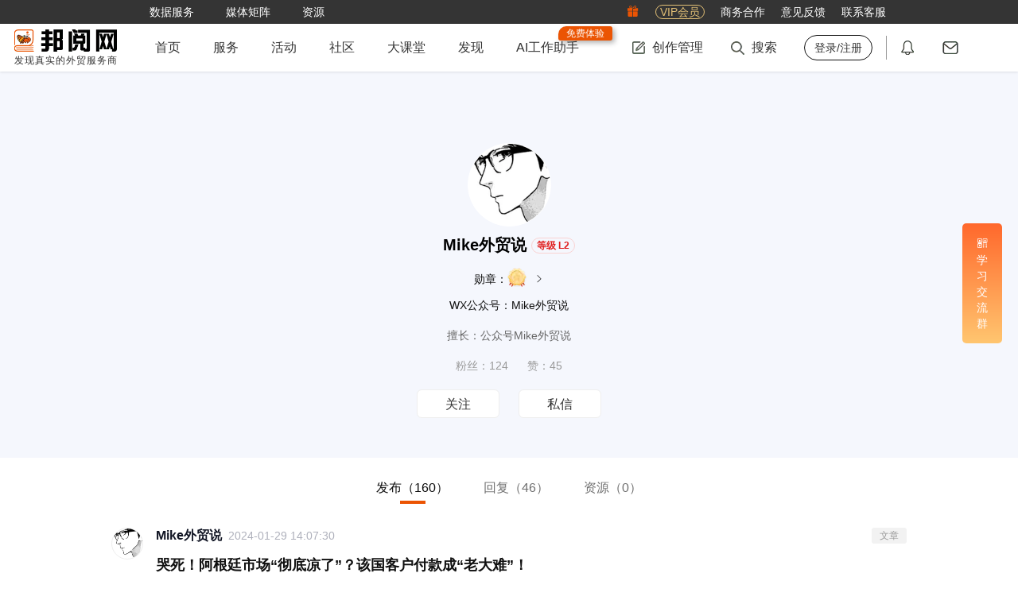

--- FILE ---
content_type: text/html; charset=utf-8
request_url: https://www.52by.com/author/246379
body_size: 15688
content:
<!DOCTYPE html> <html lang="en"> <head> <title>【邦阅网】Mike外贸说的个人主页</title> <meta name="keywords" content="Mike外贸说,Mike外贸说,公众号Mike外贸说">  <meta name="description" content="Mike外贸说(Mike外贸说)在邦阅平台通过外贸知识分享为外贸用户提供公众号Mike外贸说等外贸服务"> <meta http-equiv="Content-Type" content="text/html;charset=UTF-8"> <meta http-equiv="X-UA-Compatible" content="IE=edge,chrome=1"> <meta name="applicable-device" content="pc"> <meta name="viewport" content="width=device-width,initial-scale=1,maximum-scale=1,user-scalable=0"> <meta name="apple-mobile-web-app-capable" content="yes"> <meta name="wap-font-scale" content="no">  <meta property="wb:webmaster" content="8a508fa15937e6ad"> <link rel="shortcut icon" type="image/x-icon" media="screen" href="https://static1.52by.com/yue/favicon.ico"> <link rel="apple-touch-icon-precomposed" href="https://static.52by.com/yue/upload_new/yue_static/images/logo/57-logo.png" sizes="57x57"> <link rel="apple-touch-icon-precomposed" href="https://static.52by.com/yue/upload_new/yue_static/images/logo/72-logo.png" sizes="72x72"> <link rel="apple-touch-icon-precomposed" href="https://static.52by.com/yue/upload_new/yue_static/images/logo/76-logo.png" sizes="76x76"> <link rel="apple-touch-icon-precomposed" href="https://static.52by.com/yue/upload_new/yue_static/images/logo/114-logo.png" sizes="114x114"> <link rel="apple-touch-icon-precomposed" href="https://static.52by.com/yue/upload_new/yue_static/images/logo/120-logo.png" sizes="120x120"> <link rel="apple-touch-icon-precomposed" href="https://static.52by.com/yue/upload_new/yue_static/images/logo/152-logo.png" sizes="152x152"> <link rel="stylesheet" href="https://static.52by.com/yue/upload_new/yue_static/fontsIcon/font_2361661_uhg889yeryp/iconfont.css?v=20251226.01"> <link rel="stylesheet" href="https://static.52by.com/yue/upload_new/yue_static/global/global.css?v=20251226.01">  <link rel="stylesheet" href="https://static.52by.com/yue/upload_new/yue_static/stylesheets/pc_view/default.css?v=20251226.01"> <link rel="stylesheet" href="https://static.52by.com/yue/upload_new/yue_static/lib/swiper/swiper.min.css?v=20251226.01"> <link rel="stylesheet" href="https://static.52by.com/yue/upload_new/yue_static/stylesheets/pc_view/author/author.css?v=20251226.01"> </head> <body>  <nav class="navbar">  <div class="navbar-toolkit"> <div class="container"> <div class="toolkits-list">   <a class="item " href="/safe?target=https%3A%2F%2Fwww.52wmb.com%3Fs%3Dyue_main_title" target="_blank" onclick="LA.track(&#39;by_nav_wmb_link&#39;);" rel="nofollow">  <span class="menu-text">数据服务</span>  </a>    <div class="item toolkits-hover-btn">  <span class="menu-text">媒体矩阵</span> <div class="menu-select menu-screen-select"><div class="container"><div class="follow-channel-list"><div class="channel-item"><img class="channel-qrcd" src="https://static.52by.com/yue/upload_new/yue_static/images/wmzds.jpg" alt="" /><div class="channel-name"><i class="iconfont icon-weixin" style="color:#3fb135"></i><span class="t">外贸这点事</span></div><div class="channel-des">知识、经验、时讯</div></div><div class="channel-item"><img class="channel-qrcd" src="https://static.52by.com/yue/upload_new/yue_static/images/qrcode_for_gh_344.jpg" alt="" /><div class="channel-name"><i class="iconfont icon-weixin" style="color:#3fb135"></i><span class="t">邦阅网</span></div><div class="channel-des">活动、客服、积分</div></div><a class="channel-item" href="https://weibo.com/p/1006065951803687/home" target="_blank" rel="nofollow"><img class="channel-qrcd" style="padding: 4px 4px;" src="https://static.52by.com/yue/upload_new/yue_static/images/by_weibo.png" alt="" /><div class="channel-name"><i class="iconfont icon-xinlangweibo" style="color:#df4d69"></i><span class="t">官方微博</span></div><div class="channel-des">官宣、热点、独家</div></a><a class="channel-item" href="https://www.xiaohongshu.com/user/profile/6534ff7f000000000d004597" target="_blank" rel="nofollow"><img class="channel-qrcd" src="https://static.52by.com/yue/upload_new/yue_static/by_red.png?v=20240201" alt="" /><div class="channel-name"><i class="iconfont icon-red-seven" style="color:rgb(255, 39, 66)"></i><span class="t">小红书</span></div><div class="channel-des">官宣、资讯、干货</div></a></div></div></div>  </div>    <a class="item " href="/download" target="_blank" onclick="" >  <span class="menu-text">资源</span>  </a>   </div> <div class="toolkits-right"> <div class="toolkits-list"> <a class="item" href="https://www.52by.com/usercenter/task" target="_blank"> <i class="iconfont icon-lipin"></i> </a> <a class="item" href="https://www.52by.com/vip" target="_blank"> <span class="vip">VIP会员</span> </a> <a class="item" href="https://www.52by.com/cooperation" target="_blank"> <span class="menu-text">商务合作</span> </a> <a class="item" onclick="questionBack()"> <span class="menu-text">意见反馈</span> </a> <a class="item hover-btn"> <span class="menu-text">联系客服</span> <div class="menu-select" style="right:0"> <img style="width:180px;height:180px" src="https://static.52by.com/yue/upload_new/yue_static/images/20250925_qrcode.jpg" alt=""> </div> </a> </div> </div> </div> </div>  <div class="container"> <div class="navbar-user"> <div class="logo"> <a href="/"> <img src="https://static.52by.com/yue/upload_new/yue_static/images/logo_20200911.png?v=20251226.01" alt="邦阅网-发现真实的外贸服务商">   <h1 class="logo-title">发现真实的外贸服务商</h1>  </a> </div> <div class="navbar-nav"> <ul class="nav-left">   <li class="">   <a class="yue-home-btn nav-btn " href="/" target="_blank"> <span class="menu-text">首页</span>  </a>      <li class="hover-btn">   <a class="yue-home-btn nav-btn " href="/business" target="_blank"> <span class="menu-text">服务</span>  </a>   <div class="menu-select menu-select-list">  <a href="/business" target="_blank" class="select-option cpmenu" onclick=""> <span class="cp-font">导航</span> </a>  <a href="/provider" target="_blank" class="select-option cpmenu" onclick=""> <span class="cp-font">服务商</span> </a>  <a href="/serve" target="_blank" class="select-option cpmenu" onclick=""> <span class="cp-font">商品</span> </a>  <a href="/you" target="_blank" class="select-option cpmenu" onclick=""> <span class="cp-font">邦阅严选</span> </a>  <a href="/activity" target="_blank" class="select-option cpmenu" onclick=""> <span class="cp-font">活动峰会</span> </a>  <a href="/tools" target="_blank" class="select-option cpmenu" onclick=""> <span class="cp-font">小工具</span> </a>  <a href="/yp" target="_blank" class="select-option cpmenu" onclick=""> <span class="cp-font">公司黄页</span> </a>  </div>     <li class="">   <a class="yue-home-btn nav-btn " href="/activity" target="_blank"> <span class="menu-text">活动</span>  </a>      <li class="">   <a class="yue-home-btn nav-btn " href="/faq" target="_blank"> <span class="menu-text">社区</span>  </a>      <li class="">   <a class="yue-home-btn nav-btn " href="/live" target="_blank"> <span class="menu-text">大课堂</span>  </a>      <li class="">   <a class="yue-home-btn nav-btn " href="/add_tag" target="_blank"> <span class="menu-text">发现</span>  </a>      <li class="">   <a class="yue-home-btn nav-btn " href="https://ai.52by.com/ai-platform?s=nav" target="_blank"> <span class="menu-text">AI工作助手</span> <div class="position-tip show">免费体验</div> </a>     </li> </ul> <div class="nav-right"> <div class="r-cont rline"> <ul> <li class="hover-btn"> <a class="yue-home-btn nav-btn" href="https://mp.52by.com" target="_blank"> <i class="global-icon nav-icon icon-publish"></i> <span class="menu-text">创作管理</span> </a> <div class="menu-select"> <div class="menu-publish-module"> <a class="menu-publish-item" href="https://mp.52by.com/publish/article" target="_blank"> <i class="global-icon menu-publish-icon article"></i> <span class="menu-publish-text">文章</span> </a> <a class="menu-publish-item" onclick="faqPublishChooseLayout()"> <i class="global-icon menu-publish-icon faq"></i> <span class="menu-publish-text">问答/微话</span> </a> <a class="menu-publish-item" href="https://mp.52by.com/publish/download" target="_blank"> <i class="global-icon menu-publish-icon download"></i> <span class="menu-publish-text">资源</span> </a> <a class="menu-publish-item unopen" onclick="checkNeedPayCertification();" target="_blank"> <i class="global-icon menu-publish-icon serve"></i> <span class="menu-publish-text">服务商品</span> </a> <a class="menu-publish-item unopen" onclick="checkNeedPayCertification();" target="_blank"> <i class="global-icon menu-publish-icon exhibition"></i> <span class="menu-publish-text">活动峰会</span> </a> </div> </div> </li> <li class="nav-search"> <a class="yue-home-btn nav-btn" target="_blank"> <i class="global-icon nav-icon icon-search"></i> <span class="menu-text">搜索</span> </a> <div class="menu-select menu-screen-select"> <div class="container"> <div class="nav-search-module"> <div class="special-module"> <a class="special-more" href="#" target="_blank">查看更多专题文章</a> <div class="special-list"></div> </div> <div class="search-module"> <div class="search-input"> <label> <input type="text" name="search" id="search" class="text-style" placeholder="请输入你要查找的内容" onkeyup="13===event.keyCode&&search_article(0)" autocomplete="off"> </label> <button class="search-btn" onclick="return search_article(0),!1">搜索</button> </div> <div class="search-recommend"></div> </div> </div> </div> </div> </li>  <li> <a class="yue-home-btn nav-btn unlogin" href="https://www.52by.com/login" onclick="return check_link(this)" target="_self" title="登录/注册"><span class="menu-text">登录/注册</span></a> </li>  </ul> </div> <div class="r-cont position"> <ul> <li> <a class="yue-home-btn nav-btn" href="https://www.52by.com/usercenter/notice" target="_blank" title="通知"> <i class="global-icon nav-icon icon-message"></i> <span id="systemMessage" class="notify redpoint"></span> </a> </li> <li> <a class="yue-home-btn nav-btn" href="https://www.52by.com/usercenter/letter" target="_blank" title="私信"> <i class="global-icon nav-icon icon-letter"></i> <span id="serviceLetterMessage" class="notify redpoint"></span> </a> </li> </ul> </div> </div> </div> </div>  <div id="mySnapData" style="display:none"></div> </div> </nav> <input type="hidden" name="show_certification_tip" value=""> <input type="hidden" name="serve_limit_time" value="">   <div class="wrap" id="loadimage">  <div id="author"> <div class="default-author">  <div class="container"> <div class="author-detail"> <div class="author-head"> <img src="https://static.52by.com/yue/head/150_15846967929321159562.png" alt="">   </div> <div class="author-name"> <span class="name">Mike外贸说</span>   <span class="level-text" title="企业认证">等级 L2</span>  </div>  <div class="author-award"> <a class="item" href="/medal?u=246379" target="_blank" title=""> 勋章：<img style="vertical-align:bottom" class="medal-icon" src="https://static.52by.com/yue/upload_new/yue_static/images/author_medal.png?v=20251226.01" alt=""><span class="medal-name"></span> <i class="iconfont icon-youjiantou"></i> </a>  </div>  <div class="author-name-sub">WX公众号：Mike外贸说</div>  <div class="author-tags">擅长：公众号Mike外贸说</div> <div class="author-count"> <span class="item-count fans-count">粉丝：124</span> <span class="item-count like-count">赞：45</span> </div> <div class="author-action">  <button class="btn follow" data-state="1" onclick="followsubmit(this)">关注</button>   <button class="btn" data-userid="246379" onclick="open_letter(this)">私信</button>  </div> </div> </div> </div> <div class="default-content"> <div class="container" style="width:1000px"> <div class="author-content"> <div class="author-publish">  <div class="author-tab topic-tab">       <a class="type-tab " data-type="article"> 发布<span>（160）</span> </a>    <a class="type-tab " data-type="reply"> 回复<span>（46）</span> </a>    <a class="type-tab " data-type="download"> 资源<span>（0）</span> </a>     </div>  <div class="tab-cont">       <div class="tabcont-module ">  <div class="author-list"> <div id="articleList">    <div class="article-item"> <a href="https://www.52by.com/article/152519" title="哭死！阿根廷市场“彻底凉了”？该国客户付款成“老大难”！" target="_blank"> <div class="article-user"> <img class="head" src="https://static.52by.com/yue/head/150_15846967929321159562.png" alt="Mike外贸说"> <div class="name">Mike外贸说</div> <div class="time">2024-01-29 14:07:30</div> <div class="tag">文章</div> </div> <div class="content"> <h2 class="article-title">哭死！阿根廷市场“彻底凉了”？该国客户付款成“老大难”！</h2> <div class="article-des"> <div class="ellipsis"> <div class="ellipsis-container"> <div class="ellipsis-content"> 微信公众号-Mike外贸说最近很多读者小伙伴咨询阿根廷客户情况，今天就聊聊。其实阿根廷市场现在真的很难做，如果还没有开始进入这个市场，暂时不建议入局，即便开始了也不建议接受高风险的付款方式。<span class="ellipsis-switch">[收起]</span> </div> <div class="ellipsis-ghost"> <div class="ellipsis-placeholder"></div> <div class="ellipsis-more">...<span class="ellipsis-switch">[全文]</span></div> </div> </div> </div> </div> </div> <div class="count"> <div class="count-item"><i class="iconfont icon-liuyan"></i>0</div> <div class="count-item"><i class="iconfont icon-good"></i>0</div> </div> </a> </div>   <div class="article-item"> <a href="https://www.52by.com/article/128316" title="“如何避免在展会上与同事产生客户归属冲突？”：这段真实对话给你答案" target="_blank"> <div class="article-user"> <img class="head" src="https://static.52by.com/yue/head/150_15846967929321159562.png" alt="Mike外贸说"> <div class="name">Mike外贸说</div> <div class="time">2023-05-04 09:23:03</div> <div class="tag">文章</div> </div> <div class="content"> <h2 class="article-title">“如何避免在展会上与同事产生客户归属冲突？”：这段真实对话给你答案</h2> <div class="article-des"> <div class="ellipsis"> <div class="ellipsis-container"> <div class="ellipsis-content"> 这是Mike外贸说的第1007篇原创分享“如何避免在展会上与同事产生客户归属冲突？”：这段群员对话给你答案。<span class="ellipsis-switch">[收起]</span> </div> <div class="ellipsis-ghost"> <div class="ellipsis-placeholder"></div> <div class="ellipsis-more">...<span class="ellipsis-switch">[全文]</span></div> </div> </div> </div> </div> </div> <div class="count"> <div class="count-item"><i class="iconfont icon-liuyan"></i>0</div> <div class="count-item"><i class="iconfont icon-good"></i>1</div> </div> </a> </div>   <div class="article-item"> <a href="https://www.52by.com/article/128278" title="“身边朋友在创业，老公跃跃欲试”：该支持还是阻拦？" target="_blank"> <div class="article-user"> <img class="head" src="https://static.52by.com/yue/head/150_15846967929321159562.png" alt="Mike外贸说"> <div class="name">Mike外贸说</div> <div class="time">2023-05-02 08:57:42</div> <div class="tag">文章</div> </div> <div class="content"> <h2 class="article-title">“身边朋友在创业，老公跃跃欲试”：该支持还是阻拦？</h2> <div class="article-des"> <div class="ellipsis"> <div class="ellipsis-container"> <div class="ellipsis-content"> △图：来自网络读者问："你好，Mike，身边很多朋友都在创业，有些人赚到了一些钱，我老公现在也是跃跃欲试，我该支持还是阻拦？”作为一个创业过来人，我想说，创业是一个很复杂的过程，不是脑子一热“我要创业”，然后事儿就成了。<span class="ellipsis-switch">[收起]</span> </div> <div class="ellipsis-ghost"> <div class="ellipsis-placeholder"></div> <div class="ellipsis-more">...<span class="ellipsis-switch">[全文]</span></div> </div> </div> </div> </div> </div> <div class="count"> <div class="count-item"><i class="iconfont icon-liuyan"></i>0</div> <div class="count-item"><i class="iconfont icon-good"></i>0</div> </div> </a> </div>   <div class="article-item"> <a href="https://www.52by.com/article/128271" title="“在校穷学生，想做外贸赚学费和生活费”：你必须知道的现实状况" target="_blank"> <div class="article-user"> <img class="head" src="https://static.52by.com/yue/head/150_15846967929321159562.png" alt="Mike外贸说"> <div class="name">Mike外贸说</div> <div class="time">2023-04-30 08:22:34</div> <div class="tag">文章</div> </div> <div class="content"> <h2 class="article-title">“在校穷学生，想做外贸赚学费和生活费”：你必须知道的现实状况</h2> <div class="article-des"> <div class="ellipsis"> <div class="ellipsis-container"> <div class="ellipsis-content"> △图：来自网络这是Mike外贸说的第1005篇原创分享Question ：我是一名在校大学生，家庭条件非常不好，听人说外贸行业很赚钱，想试着兼职做，赚一点学费和生活费，现实吗？Answer：外贸行业是一个较为复杂的行业，也是一个非常有前途的...<span class="ellipsis-switch">[收起]</span> </div> <div class="ellipsis-ghost"> <div class="ellipsis-placeholder"></div> <div class="ellipsis-more">...<span class="ellipsis-switch">[全文]</span></div> </div> </div> </div> </div> </div> <div class="count"> <div class="count-item"><i class="iconfont icon-liuyan"></i>0</div> <div class="count-item"><i class="iconfont icon-good"></i>0</div> </div> </a> </div>   <div class="article-item"> <a href="https://www.52by.com/article/127981" title="37岁，外贸10年，无房无车：“没有天赋，还能怎样？”" target="_blank"> <div class="article-user"> <img class="head" src="https://static.52by.com/yue/head/150_15846967929321159562.png" alt="Mike外贸说"> <div class="name">Mike外贸说</div> <div class="time">2023-04-27 09:22:31</div> <div class="tag">文章</div> </div> <div class="content"> <h2 class="article-title">37岁，外贸10年，无房无车：“没有天赋，还能怎样？”</h2> <div class="article-des"> <div class="ellipsis"> <div class="ellipsis-container"> <div class="ellipsis-content"> 这是Mike外贸说的第1004篇原创分享前些日子，一位读者在后台留言，“Mike老师好，我今年37岁了，做外贸时间也不短，算下来也有10年了，期间换过几次工作（高中老师、培训学校老师、路边摆摊卖衣服），最后还是回归外贸行业，毕竟自己在这个行...<span class="ellipsis-switch">[收起]</span> </div> <div class="ellipsis-ghost"> <div class="ellipsis-placeholder"></div> <div class="ellipsis-more">...<span class="ellipsis-switch">[全文]</span></div> </div> </div> </div> </div> </div> <div class="count"> <div class="count-item"><i class="iconfont icon-liuyan"></i>0</div> <div class="count-item"><i class="iconfont icon-good"></i>0</div> </div> </a> </div>   <div class="article-item"> <a href="https://www.52by.com/article/118530" title="随便建个外贸网站，询盘就来了？" target="_blank"> <div class="article-user"> <img class="head" src="https://static.52by.com/yue/head/150_15846967929321159562.png" alt="Mike外贸说"> <div class="name">Mike外贸说</div> <div class="time">2023-01-15 22:14:03</div> <div class="tag">文章</div> </div> <div class="content"> <h2 class="article-title">随便建个外贸网站，询盘就来了？</h2> <div class="article-des"> <div class="ellipsis"> <div class="ellipsis-container"> <div class="ellipsis-content"> “随便建个外贸网站，询盘就来了？”绝大多数网站本身是不会带来任何流量的，主要依靠引流（比如你在其他社媒平台发布内容和网站链接）或做外链甚至站群或站内内容关键词布局+谷歌关键词付费推广。<span class="ellipsis-switch">[收起]</span> </div> <div class="ellipsis-ghost"> <div class="ellipsis-placeholder"></div> <div class="ellipsis-more">...<span class="ellipsis-switch">[全文]</span></div> </div> </div> </div> </div> </div> <div class="count"> <div class="count-item"><i class="iconfont icon-liuyan"></i>0</div> <div class="count-item"><i class="iconfont icon-good"></i>0</div> </div> </a> </div>   <div class="article-item"> <a href="https://www.52by.com/article/118293" title="WhatsApp 被禁了？短信收不到，语音验证没声音？试试这个办法" target="_blank"> <div class="article-user"> <img class="head" src="https://static.52by.com/yue/head/150_15846967929321159562.png" alt="Mike外贸说"> <div class="name">Mike外贸说</div> <div class="time">2023-01-12 11:21:10</div> <div class="tag">文章</div> </div> <div class="content"> <h2 class="article-title">WhatsApp 被禁了？短信收不到，语音验证没声音？试试这个办法</h2> <div class="article-des"> <div class="ellipsis"> <div class="ellipsis-container"> <div class="ellipsis-content"> 很多小伙伴表示自己的 WhatsApp 被禁了，收不到短信或电话验证。首先先关闭手机屏蔽骚扰短信、电话功能，有小伙伴就是这个问题导致的，关了就解决了。其次可以尝试给官方发送邮件申诉解决。<span class="ellipsis-switch">[收起]</span> </div> <div class="ellipsis-ghost"> <div class="ellipsis-placeholder"></div> <div class="ellipsis-more">...<span class="ellipsis-switch">[全文]</span></div> </div> </div> </div> </div> </div> <div class="count"> <div class="count-item"><i class="iconfont icon-liuyan"></i>0</div> <div class="count-item"><i class="iconfont icon-good"></i>0</div> </div> </a> </div>   <div class="article-item"> <a href="https://www.52by.com/article/117884" title="“接受月结60天，后续所有订单都给你做”" target="_blank"> <div class="article-user"> <img class="head" src="https://static.52by.com/yue/head/150_15846967929321159562.png" alt="Mike外贸说"> <div class="name">Mike外贸说</div> <div class="time">2023-01-09 10:23:36</div> <div class="tag">文章</div> </div> <div class="content"> <h2 class="article-title">“接受月结60天，后续所有订单都给你做”</h2> <div class="article-des"> <div class="ellipsis"> <div class="ellipsis-container"> <div class="ellipsis-content"> 几个月前联系了一个客户，客户寄了样品给我，我说可以做，也给客户报了价格，后来客户也接受了我的价格，但是在付款方式上存在分歧。<span class="ellipsis-switch">[收起]</span> </div> <div class="ellipsis-ghost"> <div class="ellipsis-placeholder"></div> <div class="ellipsis-more">...<span class="ellipsis-switch">[全文]</span></div> </div> </div> </div> </div> </div> <div class="count"> <div class="count-item"><i class="iconfont icon-liuyan"></i>0</div> <div class="count-item"><i class="iconfont icon-good"></i>1</div> </div> </a> </div>   <div class="article-item"> <a href="https://www.52by.com/article/117826" title="疫情大环境下，外贸还能做吗？" target="_blank"> <div class="article-user"> <img class="head" src="https://static.52by.com/yue/head/150_15846967929321159562.png" alt="Mike外贸说"> <div class="name">Mike外贸说</div> <div class="time">2023-01-07 06:46:22</div> <div class="tag">文章</div> </div> <div class="content"> <h2 class="article-title">疫情大环境下，外贸还能做吗？</h2> <div class="article-des"> <div class="ellipsis"> <div class="ellipsis-container"> <div class="ellipsis-content"> “疫情大环境下，外贸还能做吗？”，相信很多人都有这样的疑问，一直想做，却又一直观望，过去好几年了还是没开始。<span class="ellipsis-switch">[收起]</span> </div> <div class="ellipsis-ghost"> <div class="ellipsis-placeholder"></div> <div class="ellipsis-more">...<span class="ellipsis-switch">[全文]</span></div> </div> </div> </div> </div> </div> <div class="count"> <div class="count-item"><i class="iconfont icon-liuyan"></i>0</div> <div class="count-item"><i class="iconfont icon-good"></i>1</div> </div> </a> </div>   <div class="article-item"> <a href="https://www.52by.com/article/117366" title="外贸小白，入职三个月无单，慌得一批" target="_blank"> <div class="article-user"> <img class="head" src="https://static.52by.com/yue/head/150_15846967929321159562.png" alt="Mike外贸说"> <div class="name">Mike外贸说</div> <div class="time">2023-01-02 14:57:22</div> <div class="tag">文章</div> </div> <div class="content"> <h2 class="article-title">外贸小白，入职三个月无单，慌得一批</h2> <div class="article-des"> <div class="ellipsis"> <div class="ellipsis-container"> <div class="ellipsis-content"> 三个月时间对于外贸新人来说并不长，要给自己足够的时间转化，“让子弹飞一会儿”。不过，自我剖析才是关键，分析一下自己的业务是全无进展，还是在进展中。比如有在谈客户，有寄样客户等等，这就需要时间的转化，如果什么进展都没有，那就问题大了。<span class="ellipsis-switch">[收起]</span> </div> <div class="ellipsis-ghost"> <div class="ellipsis-placeholder"></div> <div class="ellipsis-more">...<span class="ellipsis-switch">[全文]</span></div> </div> </div> </div> </div> </div> <div class="count"> <div class="count-item"><i class="iconfont icon-liuyan"></i>0</div> <div class="count-item"><i class="iconfont icon-good"></i>0</div> </div> </a> </div>   <div class="article-item"> <a href="https://www.52by.com/article/117362" title="外贸会不会呈现一种新人无单可接的现象？" target="_blank"> <div class="article-user"> <img class="head" src="https://static.52by.com/yue/head/150_15846967929321159562.png" alt="Mike外贸说"> <div class="name">Mike外贸说</div> <div class="time">2022-12-31 10:04:43</div> <div class="tag">文章</div> </div> <div class="content"> <h2 class="article-title">外贸会不会呈现一种新人无单可接的现象？</h2> <div class="article-des"> <div class="ellipsis"> <div class="ellipsis-container"> <div class="ellipsis-content"> 不是新人无单可接，是无能者无单可接，没有能力，在这个行业再久也是无单可接。<span class="ellipsis-switch">[收起]</span> </div> <div class="ellipsis-ghost"> <div class="ellipsis-placeholder"></div> <div class="ellipsis-more">...<span class="ellipsis-switch">[全文]</span></div> </div> </div> </div> </div> </div> <div class="count"> <div class="count-item"><i class="iconfont icon-liuyan"></i>0</div> <div class="count-item"><i class="iconfont icon-good"></i>0</div> </div> </a> </div>   <div class="article-item"> <a href="https://www.52by.com/article/117293" title="外贸行业哪些职位比较有前途？" target="_blank"> <div class="article-user"> <img class="head" src="https://static.52by.com/yue/head/150_15846967929321159562.png" alt="Mike外贸说"> <div class="name">Mike外贸说</div> <div class="time">2022-12-30 11:08:42</div> <div class="tag">文章</div> </div> <div class="content"> <h2 class="article-title">外贸行业哪些职位比较有前途？</h2> <div class="article-des"> <div class="ellipsis"> <div class="ellipsis-container"> <div class="ellipsis-content"> 在哪些岗位赚到大钱了，都会认为这个岗位有前途，反之则觉得没前途。就拿外贸业务员这个岗位来说，很多人都没能力拿单，赚不到几个钱，于是年年唱衰，说外贸凉了，结果呢？赚钱的依旧大把赚钱，不赚钱的依旧唱衰。<span class="ellipsis-switch">[收起]</span> </div> <div class="ellipsis-ghost"> <div class="ellipsis-placeholder"></div> <div class="ellipsis-more">...<span class="ellipsis-switch">[全文]</span></div> </div> </div> </div> </div> </div> <div class="count"> <div class="count-item"><i class="iconfont icon-liuyan"></i>0</div> <div class="count-item"><i class="iconfont icon-good"></i>0</div> </div> </a> </div>   <div class="article-item"> <a href="https://www.52by.com/article/114686" title="崩了！人民币汇率“7.3”泡沫消退，直逼“7.0”，该结汇吗？" target="_blank"> <div class="article-user"> <img class="head" src="https://static.52by.com/yue/head/150_15846967929321159562.png" alt="Mike外贸说"> <div class="name">Mike外贸说</div> <div class="time">2022-12-04 11:20:37</div> <div class="tag">文章</div> </div> <div class="content"> <h2 class="article-title">崩了！人民币汇率“7.3”泡沫消退，直逼“7.0”，该结汇吗？</h2> <div class="article-des"> <div class="ellipsis"> <div class="ellipsis-container"> <div class="ellipsis-content"> 人民币汇率近日走出强劲上涨势头。11月30日，在岸、离岸人民币对美元汇率双双升破7.10元关口。12 月 3 日，人民币对美元汇率报 7.0427。分析人民币汇率走强背后的原因：短期来看：是受到市场情绪等因素的影响。<span class="ellipsis-switch">[收起]</span> </div> <div class="ellipsis-ghost"> <div class="ellipsis-placeholder"></div> <div class="ellipsis-more">...<span class="ellipsis-switch">[全文]</span></div> </div> </div> </div> </div> </div> <div class="count"> <div class="count-item"><i class="iconfont icon-liuyan"></i>0</div> <div class="count-item"><i class="iconfont icon-good"></i>0</div> </div> </a> </div>   <div class="article-item"> <a href="https://www.52by.com/article/113662" title="这个国家，10万公务员拟罢工一整月：机场/港口/边境/铁路货运，或至2023年？" target="_blank"> <div class="article-user"> <img class="head" src="https://static.52by.com/yue/head/150_15846967929321159562.png" alt="Mike外贸说"> <div class="name">Mike外贸说</div> <div class="time">2022-11-25 09:25:55</div> <div class="tag">文章</div> </div> <div class="content"> <h2 class="article-title">这个国家，10万公务员拟罢工一整月：机场/港口/边境/铁路货运，或至2023年？</h2> <div class="article-des"> <div class="ellipsis"> <div class="ellipsis-container"> <div class="ellipsis-content"> 从 12 月中旬开始，几个政府部门的公务员将参加为期一个月的持续罢工行动。<span class="ellipsis-switch">[收起]</span> </div> <div class="ellipsis-ghost"> <div class="ellipsis-placeholder"></div> <div class="ellipsis-more">...<span class="ellipsis-switch">[全文]</span></div> </div> </div> </div> </div> </div> <div class="count"> <div class="count-item"><i class="iconfont icon-liuyan"></i>0</div> <div class="count-item"><i class="iconfont icon-good"></i>0</div> </div> </a> </div>   <div class="article-item"> <a href="https://www.52by.com/article/113658" title="外贸新人，从月薪3000到年入百万，她只用了2年，只做了一件事" target="_blank"> <div class="article-user"> <img class="head" src="https://static.52by.com/yue/head/150_15846967929321159562.png" alt="Mike外贸说"> <div class="name">Mike外贸说</div> <div class="time">2022-11-25 09:19:09</div> <div class="tag">文章</div> </div> <div class="content"> <h2 class="article-title">外贸新人，从月薪3000到年入百万，她只用了2年，只做了一件事</h2> <div class="article-des"> <div class="ellipsis"> <div class="ellipsis-container"> <div class="ellipsis-content"> 外贸新人，从月薪 3000 做到年入百万，她只用了2年，只做了一件事。01做外贸不足两年（1 年出头），跟 Mike 学习一年，就职过 2 家公司，从月薪 3000 做到年入近百万。<span class="ellipsis-switch">[收起]</span> </div> <div class="ellipsis-ghost"> <div class="ellipsis-placeholder"></div> <div class="ellipsis-more">...<span class="ellipsis-switch">[全文]</span></div> </div> </div> </div> </div> </div> <div class="count"> <div class="count-item"><i class="iconfont icon-liuyan"></i>0</div> <div class="count-item"><i class="iconfont icon-good"></i>0</div> </div> </a> </div>   <div class="article-item"> <a href="https://www.52by.com/article/112986" title="正式取消！出口这些产品到印度的外贸人注意了" target="_blank"> <div class="article-user"> <img class="head" src="https://static.52by.com/yue/head/150_15846967929321159562.png" alt="Mike外贸说"> <div class="name">Mike外贸说</div> <div class="time">2022-11-20 08:35:55</div> <div class="tag">文章</div> </div> <div class="content"> <h2 class="article-title">正式取消！出口这些产品到印度的外贸人注意了</h2> <div class="article-des"> <div class="ellipsis"> <div class="ellipsis-container"> <div class="ellipsis-content"> 据印度媒体报道，应印度太阳能制造商协会（ISMA）的要求，印商务部已终止对从中国，泰国和越南进口太阳能电池的反倾销调查。<span class="ellipsis-switch">[收起]</span> </div> <div class="ellipsis-ghost"> <div class="ellipsis-placeholder"></div> <div class="ellipsis-more">...<span class="ellipsis-switch">[全文]</span></div> </div> </div> </div> </div> </div> <div class="count"> <div class="count-item"><i class="iconfont icon-liuyan"></i>0</div> <div class="count-item"><i class="iconfont icon-good"></i>0</div> </div> </a> </div>   <div class="article-item"> <a href="https://www.52by.com/article/112985" title="已确认！12月20日起，这些产品无法再出口至加拿大" target="_blank"> <div class="article-user"> <img class="head" src="https://static.52by.com/yue/head/150_15846967929321159562.png" alt="Mike外贸说"> <div class="name">Mike外贸说</div> <div class="time">2022-11-20 08:35:04</div> <div class="tag">文章</div> </div> <div class="content"> <h2 class="article-title">已确认！12月20日起，这些产品无法再出口至加拿大</h2> <div class="article-des"> <div class="ellipsis"> <div class="ellipsis-container"> <div class="ellipsis-content"> 据外媒报道，加拿大拟全面限制塑料制品生产、进口和销售。该禁令此前计划于 2021 年实施，但由于新冠肺炎疫情影响被推迟。<span class="ellipsis-switch">[收起]</span> </div> <div class="ellipsis-ghost"> <div class="ellipsis-placeholder"></div> <div class="ellipsis-more">...<span class="ellipsis-switch">[全文]</span></div> </div> </div> </div> </div> </div> <div class="count"> <div class="count-item"><i class="iconfont icon-liuyan"></i>0</div> <div class="count-item"><i class="iconfont icon-good"></i>0</div> </div> </a> </div>   <div class="article-item"> <a href="https://www.52by.com/article/104886" title="雪上加霜！这个国家遭遇严重洪灾，超7000集装箱被困，滞期费赶超海运费" target="_blank"> <div class="article-user"> <img class="head" src="https://static.52by.com/yue/head/150_15846967929321159562.png" alt="Mike外贸说"> <div class="name">Mike外贸说</div> <div class="time">2022-09-13 13:24:55</div> <div class="tag">文章</div> </div> <div class="content"> <h2 class="article-title">雪上加霜！这个国家遭遇严重洪灾，超7000集装箱被困，滞期费赶超海运费</h2> <div class="article-des"> <div class="ellipsis"> <div class="ellipsis-container"> <div class="ellipsis-content"> 新冠疫情和俄乌战争牵动着全球整个市场的稳定性，让诸多国家面临能源危机、货币危机，然而祸不单行，今年的自然灾害更是异常的多，比如在西方国家频发发生的山洪、海啸、山火等，让一些本就不堪重负的国家雪上加霜。<span class="ellipsis-switch">[收起]</span> </div> <div class="ellipsis-ghost"> <div class="ellipsis-placeholder"></div> <div class="ellipsis-more">...<span class="ellipsis-switch">[全文]</span></div> </div> </div> </div> </div> </div> <div class="count"> <div class="count-item"><i class="iconfont icon-liuyan"></i>0</div> <div class="count-item"><i class="iconfont icon-good"></i>0</div> </div> </a> </div>   <div class="article-item"> <a href="https://www.52by.com/article/102262" title="那个“业绩突出、能力强”的外贸业务员，被我辞退了" target="_blank"> <div class="article-user"> <img class="head" src="https://static.52by.com/yue/head/150_15846967929321159562.png" alt="Mike外贸说"> <div class="name">Mike外贸说</div> <div class="time">2022-08-23 08:21:37</div> <div class="tag">文章</div> </div> <div class="content"> <h2 class="article-title">那个“业绩突出、能力强”的外贸业务员，被我辞退了</h2> <div class="article-des"> <div class="ellipsis"> <div class="ellipsis-container"> <div class="ellipsis-content"> 这是Mike外贸说的第910篇原创有位员工业务能力不错，但脾气贼臭，不服从管理，如果你是老板，是选择留下他，还是辞退他？身在职场，我想绝大多数外贸人都见过形形色色的同事了，有的人没什么能力高调嘚瑟，有的人能力很强却低调内敛，当然，还有一种人...<span class="ellipsis-switch">[收起]</span> </div> <div class="ellipsis-ghost"> <div class="ellipsis-placeholder"></div> <div class="ellipsis-more">...<span class="ellipsis-switch">[全文]</span></div> </div> </div> </div> </div> </div> <div class="count"> <div class="count-item"><i class="iconfont icon-liuyan"></i>0</div> <div class="count-item"><i class="iconfont icon-good"></i>0</div> </div> </a> </div>   <div class="article-item"> <a href="https://www.52by.com/article/101719" title="突发！一集装箱船着火，约300柜受损，挂靠国内多个重要港口，满载中国货物" target="_blank"> <div class="article-user"> <img class="head" src="https://static.52by.com/yue/head/150_15846967929321159562.png" alt="Mike外贸说"> <div class="name">Mike外贸说</div> <div class="time">2022-08-18 08:03:24</div> <div class="tag">文章</div> </div> <div class="content"> <h2 class="article-title">突发！一集装箱船着火，约300柜受损，挂靠国内多个重要港口，满载中国货物</h2> <div class="article-des"> <div class="ellipsis"> <div class="ellipsis-container"> <div class="ellipsis-content"> 据外媒报道，集装箱船“ZIM CHARLESTON”在科伦坡附近船上的货舱集装箱着火，致大约 300 个集装箱受损。火灾发生在 8 月 7 日或 8 日，当时这艘船从新加坡抵达时正在接近科伦坡或已经抛锚。<span class="ellipsis-switch">[收起]</span> </div> <div class="ellipsis-ghost"> <div class="ellipsis-placeholder"></div> <div class="ellipsis-more">...<span class="ellipsis-switch">[全文]</span></div> </div> </div> </div> </div> </div> <div class="count"> <div class="count-item"><i class="iconfont icon-liuyan"></i>0</div> <div class="count-item"><i class="iconfont icon-good"></i>0</div> </div> </a> </div>   <div class="article-item"> <a href="https://www.52by.com/article/101365" title="“不降价，不返单”的外贸老客户，最后却以原价成交" target="_blank"> <div class="article-user"> <img class="head" src="https://static.52by.com/yue/head/150_15846967929321159562.png" alt="Mike外贸说"> <div class="name">Mike外贸说</div> <div class="time">2022-08-16 08:13:53</div> <div class="tag">文章</div> </div> <div class="content"> <h2 class="article-title">“不降价，不返单”的外贸老客户，最后却以原价成交</h2> <div class="article-des"> <div class="ellipsis"> <div class="ellipsis-container"> <div class="ellipsis-content"> 这是Mike外贸说的第 907篇原创“老客户返单，下单条件是“降价”，否则免谈”，Mike 相信很多人都遇到过这样的谈判难题。近日，一位学员就遇到了这个问题。<span class="ellipsis-switch">[收起]</span> </div> <div class="ellipsis-ghost"> <div class="ellipsis-placeholder"></div> <div class="ellipsis-more">...<span class="ellipsis-switch">[全文]</span></div> </div> </div> </div> </div> </div> <div class="count"> <div class="count-item"><i class="iconfont icon-liuyan"></i>0</div> <div class="count-item"><i class="iconfont icon-good"></i>0</div> </div> </a> </div>   <div class="article-item"> <a href="https://www.52by.com/article/101195" title="沉了！货柜船在宁波附近与马士基集装箱船相撞，货损未知，船期恐延误" target="_blank"> <div class="article-user"> <img class="head" src="https://static.52by.com/yue/head/150_15846967929321159562.png" alt="Mike外贸说"> <div class="name">Mike外贸说</div> <div class="time">2022-08-15 08:49:36</div> <div class="tag">文章</div> </div> <div class="content"> <h2 class="article-title">沉了！货柜船在宁波附近与马士基集装箱船相撞，货损未知，船期恐延误</h2> <div class="article-des"> <div class="ellipsis"> <div class="ellipsis-container"> <div class="ellipsis-content"> 8 月 7 日凌晨，东海浙江宁波东南部，货柜船“ BF TIGER ”在南航青岛至香港途中与马士基租用的集装箱船相撞后沉没。船上 4 人 3 人获救，1 人在碰撞中死亡。<span class="ellipsis-switch">[收起]</span> </div> <div class="ellipsis-ghost"> <div class="ellipsis-placeholder"></div> <div class="ellipsis-more">...<span class="ellipsis-switch">[全文]</span></div> </div> </div> </div> </div> </div> <div class="count"> <div class="count-item"><i class="iconfont icon-liuyan"></i>0</div> <div class="count-item"><i class="iconfont icon-good"></i>0</div> </div> </a> </div>   <div class="article-item"> <a href="https://www.52by.com/article/101152" title="突发！涉及盐田/厦门/香港等！赫伯罗特一巨型集装箱船撞渔船，船期恐延误" target="_blank"> <div class="article-user"> <img class="head" src="https://static.52by.com/yue/head/150_15846967929321159562.png" alt="Mike外贸说"> <div class="name">Mike外贸说</div> <div class="time">2022-08-13 13:48:36</div> <div class="tag">文章</div> </div> <div class="content"> <h2 class="article-title">突发！涉及盐田/厦门/香港等！赫伯罗特一巨型集装箱船撞渔船，船期恐延误</h2> <div class="article-des"> <div class="ellipsis"> <div class="ellipsis-container"> <div class="ellipsis-content"> 据外媒报道，8 月 10 日凌晨，一艘属于赫伯罗特的 366 米长的巨型集装箱船 “Ain Snan Express” 在法国布雷斯特海岸附近的一条航道上与一艘名为 “Corail” 渔船相撞，船体受损，船期恐延误。事故并未造成人员伤亡。<span class="ellipsis-switch">[收起]</span> </div> <div class="ellipsis-ghost"> <div class="ellipsis-placeholder"></div> <div class="ellipsis-more">...<span class="ellipsis-switch">[全文]</span></div> </div> </div> </div> </div> </div> <div class="count"> <div class="count-item"><i class="iconfont icon-liuyan"></i>0</div> <div class="count-item"><i class="iconfont icon-good"></i>0</div> </div> </a> </div>   <div class="article-item"> <a href="https://www.52by.com/article/100603" title="不确定产品能否适配海外买家设备？这3招轻松搞定客户" target="_blank"> <div class="article-user"> <img class="head" src="https://static.52by.com/yue/head/150_15846967929321159562.png" alt="Mike外贸说"> <div class="name">Mike外贸说</div> <div class="time">2022-08-10 08:55:50</div> <div class="tag">文章</div> </div> <div class="content"> <h2 class="article-title">不确定产品能否适配海外买家设备？这3招轻松搞定客户</h2> <div class="article-des"> <div class="ellipsis"> <div class="ellipsis-container"> <div class="ellipsis-content"> 这是Mike外贸说的第903篇原创有外贸人问了这样一个问题，“如果客户问我们的产品是否适用于他们的设备时，但我又不确定，该怎么回答？”不要将问题复杂化，既然不清楚自己产品是否适配客户的设备，那就想办法去搞清楚就行了。<span class="ellipsis-switch">[收起]</span> </div> <div class="ellipsis-ghost"> <div class="ellipsis-placeholder"></div> <div class="ellipsis-more">...<span class="ellipsis-switch">[全文]</span></div> </div> </div> </div> </div> </div> <div class="count"> <div class="count-item"><i class="iconfont icon-liuyan"></i>0</div> <div class="count-item"><i class="iconfont icon-good"></i>0</div> </div> </a> </div>   <div class="article-item"> <a href="https://www.52by.com/article/100441" title="即日生效！刚刚，拜登签署新法案，所有出口商注意了" target="_blank"> <div class="article-user"> <img class="head" src="https://static.52by.com/yue/head/150_15846967929321159562.png" alt="Mike外贸说"> <div class="name">Mike外贸说</div> <div class="time">2022-08-09 08:50:52</div> <div class="tag">文章</div> </div> <div class="content"> <h2 class="article-title">即日生效！刚刚，拜登签署新法案，所有出口商注意了</h2> <div class="article-des"> <div class="ellipsis"> <div class="ellipsis-container"> <div class="ellipsis-content"> 6 月 16 日，拜登签署了《OSRA 2022》法案，大大扩大了联邦海事委员会(FMC)在实现其使命方面可以做的事情的范围，同时也针对美国港口规则做出了重大调整，并立即生效，没有分阶段实施期限。<span class="ellipsis-switch">[收起]</span> </div> <div class="ellipsis-ghost"> <div class="ellipsis-placeholder"></div> <div class="ellipsis-more">...<span class="ellipsis-switch">[全文]</span></div> </div> </div> </div> </div> </div> <div class="count"> <div class="count-item"><i class="iconfont icon-liuyan"></i>0</div> <div class="count-item"><i class="iconfont icon-good"></i>0</div> </div> </a> </div>   <div class="article-item"> <a href="https://www.52by.com/article/100259" title="钱货两空！外贸人哭诉“贸易骗局”求曝光" target="_blank"> <div class="article-user"> <img class="head" src="https://static.52by.com/yue/head/150_15846967929321159562.png" alt="Mike外贸说"> <div class="name">Mike外贸说</div> <div class="time">2022-08-08 08:01:46</div> <div class="tag">文章</div> </div> <div class="content"> <h2 class="article-title">钱货两空！外贸人哭诉“贸易骗局”求曝光</h2> <div class="article-des"> <div class="ellipsis"> <div class="ellipsis-container"> <div class="ellipsis-content"> 这是Mike外贸说的第902篇原昨天有位网友加了 Mike 微信，称自己被国内一家外贸公司骗了货，发了好几个柜子的货，直到现在尾款也没收到，人目前已经找不到了，希望我能曝光这家公司。<span class="ellipsis-switch">[收起]</span> </div> <div class="ellipsis-ghost"> <div class="ellipsis-placeholder"></div> <div class="ellipsis-more">...<span class="ellipsis-switch">[全文]</span></div> </div> </div> </div> </div> </div> <div class="count"> <div class="count-item"><i class="iconfont icon-liuyan"></i>0</div> <div class="count-item"><i class="iconfont icon-good"></i>0</div> </div> </a> </div>   <div class="article-item"> <a href="https://www.52by.com/article/100250" title="突发！英国最大集装箱港口将罢工8天，注意清关与物流延迟，合理安排出货" target="_blank"> <div class="article-user"> <img class="head" src="https://static.52by.com/yue/head/150_15846967929321159562.png" alt="Mike外贸说"> <div class="name">Mike外贸说</div> <div class="time">2022-08-07 08:15:45</div> <div class="tag">文章</div> </div> <div class="content"> <h2 class="article-title">突发！英国最大集装箱港口将罢工8天，注意清关与物流延迟，合理安排出货</h2> <div class="article-des"> <div class="ellipsis"> <div class="ellipsis-container"> <div class="ellipsis-content"> 据外媒报道，英国最大集装箱港口工人将罢工 8 天，这可能会对英国的供应链造成巨大破坏——导致海运和公路运输出现严重问题，清关与货物交付延迟避无可避。<span class="ellipsis-switch">[收起]</span> </div> <div class="ellipsis-ghost"> <div class="ellipsis-placeholder"></div> <div class="ellipsis-more">...<span class="ellipsis-switch">[全文]</span></div> </div> </div> </div> </div> </div> <div class="count"> <div class="count-item"><i class="iconfont icon-liuyan"></i>0</div> <div class="count-item"><i class="iconfont icon-good"></i>0</div> </div> </a> </div>   <div class="article-item"> <a href="https://www.52by.com/article/100211" title="一个“上来就谈国家独代”的外贸新客户" target="_blank"> <div class="article-user"> <img class="head" src="https://static.52by.com/yue/head/150_15846967929321159562.png" alt="Mike外贸说"> <div class="name">Mike外贸说</div> <div class="time">2022-08-06 08:45:42</div> <div class="tag">文章</div> </div> <div class="content"> <h2 class="article-title">一个“上来就谈国家独代”的外贸新客户</h2> <div class="article-des"> <div class="ellipsis"> <div class="ellipsis-container"> <div class="ellipsis-content"> 这是Mike外贸说的第901篇原创▓学员：师父早啊，我最近遇到了一个客户说是想直接跟我们签至少两年的国家独家协议，说是因为前期投入很大，加上产品具有季节性，短期合作不会有很好收益。<span class="ellipsis-switch">[收起]</span> </div> <div class="ellipsis-ghost"> <div class="ellipsis-placeholder"></div> <div class="ellipsis-more">...<span class="ellipsis-switch">[全文]</span></div> </div> </div> </div> </div> </div> <div class="count"> <div class="count-item"><i class="iconfont icon-liuyan"></i>0</div> <div class="count-item"><i class="iconfont icon-good"></i>0</div> </div> </a> </div>   <div class="article-item"> <a href="https://www.52by.com/article/99699" title="当美国客户问，“中美会爆发战争？”" target="_blank"> <div class="article-user"> <img class="head" src="https://static.52by.com/yue/head/150_15846967929321159562.png" alt="Mike外贸说"> <div class="name">Mike外贸说</div> <div class="time">2022-08-03 08:48:19</div> <div class="tag">文章</div> </div> <div class="content"> <h2 class="article-title">当美国客户问，“中美会爆发战争？”</h2> <div class="article-des"> <div class="ellipsis"> <div class="ellipsis-container"> <div class="ellipsis-content"> 这是Mike外贸说的第900 篇原创昨天学员群有位学员问及了这样一个问题 ，“这几天有没有美国客户问你们（中美）会不会打仗？你们是如何回答的？”Mike 一贯建议“在商言商”，避免深入讨论政治、宗教信仰这些东西，因为无论是民族信仰还是宗教信...<span class="ellipsis-switch">[收起]</span> </div> <div class="ellipsis-ghost"> <div class="ellipsis-placeholder"></div> <div class="ellipsis-more">...<span class="ellipsis-switch">[全文]</span></div> </div> </div> </div> </div> </div> <div class="count"> <div class="count-item"><i class="iconfont icon-liuyan"></i>0</div> <div class="count-item"><i class="iconfont icon-good"></i>1</div> </div> </a> </div>   <div class="article-item"> <a href="https://www.52by.com/article/99531" title="我，一名外贸业务员，年入30万，业绩占公司50%，现在越发想要辞职" target="_blank"> <div class="article-user"> <img class="head" src="https://static.52by.com/yue/head/150_15846967929321159562.png" alt="Mike外贸说"> <div class="name">Mike外贸说</div> <div class="time">2022-08-02 09:29:10</div> <div class="tag">文章</div> </div> <div class="content"> <h2 class="article-title">我，一名外贸业务员，年入30万，业绩占公司50%，现在越发想要辞职</h2> <div class="article-des"> <div class="ellipsis"> <div class="ellipsis-container"> <div class="ellipsis-content"> 这是Mike外贸说的第899篇原创做外贸两年多了，工贸一体，2020 年下半年运气好遇到了合作到现在的大客户，现在个人业绩已经占据整个公司的年销售额的 50%了。<span class="ellipsis-switch">[收起]</span> </div> <div class="ellipsis-ghost"> <div class="ellipsis-placeholder"></div> <div class="ellipsis-more">...<span class="ellipsis-switch">[全文]</span></div> </div> </div> </div> </div> </div> <div class="count"> <div class="count-item"><i class="iconfont icon-liuyan"></i>0</div> <div class="count-item"><i class="iconfont icon-good"></i>0</div> </div> </a> </div>   </div> <div class="addmore-list" id="moreArticle">  <a class="btn" data-current="1" onclick="user_home_topic_list(1);">加载更多</a> </div> </div>  </div>    <div class="tabcont-module ">  <div class="author-list"> <div class="faq-reply-list" id="faqReplyList">     <div class="faq-reply-item"> <div class="reply-user"> <img class="head" src="https://static.52by.com/yue/head/150_15846967929321159562.png" alt="Mike外贸说"> <div class="name">Mike外贸说</div> <div class="time">2023-04-27 09:42:02</div> </div> <div class="reply-content"> <div class="ellipsis"> <div class="ellipsis-container"> <div class="ellipsis-content"> 外贸公司的核心竞争力在于其能够提供全面的供应链服务和解决方案，包括产品采购、质量控制、价格调控、交付可靠性和稳定性、物流配送等环节，以及市场营销和客户服务等方面的支持。同时，外贸公司应该具备稳定的供应链资源（可靠的供应商），以确保产品质量和交货时间的可控性。此外，外贸公司还应该拥有专业的市场营销团队和客户服务团队，能够根据市场需求和客户反馈及时调整产品和服务策略，提高市场占有率和客户满意度。另外，外贸公司还需要跟随市场的变化和需求，配合工厂开发新品，提供更好的服务，以保持自己的市场竞争力。<span class="ellipsis-switch">[收起]</span> </div> <div class="ellipsis-ghost"> <div class="ellipsis-placeholder"></div> <div class="ellipsis-more">...<span class="ellipsis-switch">[全文]</span></div> </div> </div> </div> </div> <div class="reply-host"> <a class="reply-host-user" href="/author/80493" target="_blank">@Pin.Gu</a> <a href="https://www.52by.com/faq/1629" target="_blank"> <div class="reply-host-content"> <div class="ellipsis"> <div class="ellipsis-container"> <div class="ellipsis-content"> 外贸公司的核心竞争力是什么？<span class="ellipsis-switch">[收起]</span> </div> <div class="ellipsis-ghost"> <div class="ellipsis-placeholder"></div> <div class="ellipsis-more">...<span class="ellipsis-switch">[全文]</span></div> </div> </div> </div> </div> <div class="reply-host-time">2020-07-28 09:51:08</div> </a> </div> <div class="count"> <div class="count-item"><i class="iconfont icon-liuyan"></i>0</div> <div class="count-item"><i class="iconfont icon-good"></i>2</div> </div> </div>    <div class="faq-reply-item"> <div class="reply-user"> <img class="head" src="https://static.52by.com/yue/head/150_15846967929321159562.png" alt="Mike外贸说"> <div class="name">Mike外贸说</div> <div class="time">2022-08-17 17:17:21</div> </div> <div class="reply-content"> <div class="ellipsis"> <div class="ellipsis-container"> <div class="ellipsis-content"> 01、要求客户发过来信用证草稿审核
02、挑出信用证草稿中的暗条款，修改好后发给客户开证
03、按照信用证要去准备所有单据和证书，邮寄银行议付

PS：开证行最好是大银行；即便做信用证最好收取30%定金，尾款信用证；信用证最好是不可撤销的即期信用证，不要做远期<span class="ellipsis-switch">[收起]</span> </div> <div class="ellipsis-ghost"> <div class="ellipsis-placeholder"></div> <div class="ellipsis-more">...<span class="ellipsis-switch">[全文]</span></div> </div> </div> </div> </div> <div class="reply-host"> <a class="reply-host-user" href="/author/75932" target="_blank">@Sped</a> <a href="https://www.52by.com/faq/4916" target="_blank"> <div class="reply-host-content"> <div class="ellipsis"> <div class="ellipsis-container"> <div class="ellipsis-content"> 新手想了解作为出口商收到信用证后都要做甚<span class="ellipsis-switch">[收起]</span> </div> <div class="ellipsis-ghost"> <div class="ellipsis-placeholder"></div> <div class="ellipsis-more">...<span class="ellipsis-switch">[全文]</span></div> </div> </div> </div> </div> <div class="reply-host-time">2020-08-31 17:13:15</div> </a> </div> <div class="count"> <div class="count-item"><i class="iconfont icon-liuyan"></i>0</div> <div class="count-item"><i class="iconfont icon-good"></i>1</div> </div> </div>    <div class="faq-reply-item"> <div class="reply-user"> <img class="head" src="https://static.52by.com/yue/head/150_15846967929321159562.png" alt="Mike外贸说"> <div class="name">Mike外贸说</div> <div class="time">2022-08-17 09:09:54</div> </div> <div class="reply-content"> <div class="ellipsis"> <div class="ellipsis-container"> <div class="ellipsis-content"> 如果材料跌幅明显且大，建议适当让利，不要死扣，如果跌幅很小且有限，建议综合诸如人工、其他辅料、汇率、海运等其他市场因素谈判。<span class="ellipsis-switch">[收起]</span> </div> <div class="ellipsis-ghost"> <div class="ellipsis-placeholder"></div> <div class="ellipsis-more">...<span class="ellipsis-switch">[全文]</span></div> </div> </div> </div> </div> <div class="reply-host"> <a class="reply-host-user" href="/author/81595" target="_blank">@xingweidong</a> <a href="https://www.52by.com/faq/4884" target="_blank"> <div class="reply-host-content"> <div class="ellipsis"> <div class="ellipsis-container"> <div class="ellipsis-content"> 怎样回复客人返单要减价 因为原材料跌了<span class="ellipsis-switch">[收起]</span> </div> <div class="ellipsis-ghost"> <div class="ellipsis-placeholder"></div> <div class="ellipsis-more">...<span class="ellipsis-switch">[全文]</span></div> </div> </div> </div> </div> <div class="reply-host-time">2020-08-31 17:05:05</div> </a> </div> <div class="count"> <div class="count-item"><i class="iconfont icon-liuyan"></i>0</div> <div class="count-item"><i class="iconfont icon-good"></i>0</div> </div> </div>    <div class="faq-reply-item"> <div class="reply-user"> <img class="head" src="https://static.52by.com/yue/head/150_15846967929321159562.png" alt="Mike外贸说"> <div class="name">Mike外贸说</div> <div class="time">2022-08-17 09:07:35</div> </div> <div class="reply-content"> <div class="ellipsis"> <div class="ellipsis-container"> <div class="ellipsis-content"> 打个电话或视频会议吧，这样比较高效直接，如果电话都不接，那就真的只能持续、慢慢尝试联系了。<span class="ellipsis-switch">[收起]</span> </div> <div class="ellipsis-ghost"> <div class="ellipsis-placeholder"></div> <div class="ellipsis-more">...<span class="ellipsis-switch">[全文]</span></div> </div> </div> </div> </div> <div class="reply-host"> <a class="reply-host-user" href="/author/81464" target="_blank">@Gerstein.Padua</a> <a href="https://www.52by.com/faq/1543" target="_blank"> <div class="reply-host-content"> <div class="ellipsis"> <div class="ellipsis-container"> <div class="ellipsis-content"> 老客户不回复信息怎么办<span class="ellipsis-switch">[收起]</span> </div> <div class="ellipsis-ghost"> <div class="ellipsis-placeholder"></div> <div class="ellipsis-more">...<span class="ellipsis-switch">[全文]</span></div> </div> </div> </div> </div> <div class="reply-host-time">2020-07-28 09:48:31</div> </a> </div> <div class="count"> <div class="count-item"><i class="iconfont icon-liuyan"></i>0</div> <div class="count-item"><i class="iconfont icon-good"></i>1</div> </div> </div>    <div class="faq-reply-item"> <div class="reply-user"> <img class="head" src="https://static.52by.com/yue/head/150_15846967929321159562.png" alt="Mike外贸说"> <div class="name">Mike外贸说</div> <div class="time">2022-08-17 09:06:40</div> </div> <div class="reply-content"> <div class="ellipsis"> <div class="ellipsis-container"> <div class="ellipsis-content"> 做个客户背景调查分析，针对性推荐产品进行营销，具备背调操作在微信公众号Mike外贸说能找到文章<span class="ellipsis-switch">[收起]</span> </div> <div class="ellipsis-ghost"> <div class="ellipsis-placeholder"></div> <div class="ellipsis-more">...<span class="ellipsis-switch">[全文]</span></div> </div> </div> </div> </div> <div class="reply-host"> <a class="reply-host-user" href="/author/81383" target="_blank">@BERNARDO</a> <a href="https://www.52by.com/faq/1552" target="_blank"> <div class="reply-host-content"> <div class="ellipsis"> <div class="ellipsis-container"> <div class="ellipsis-content"> 外贸小白，开发信客户不回复，应该如何再发信<span class="ellipsis-switch">[收起]</span> </div> <div class="ellipsis-ghost"> <div class="ellipsis-placeholder"></div> <div class="ellipsis-more">...<span class="ellipsis-switch">[全文]</span></div> </div> </div> </div> </div> <div class="reply-host-time">2020-07-28 09:48:46</div> </a> </div> <div class="count"> <div class="count-item"><i class="iconfont icon-liuyan"></i>0</div> <div class="count-item"><i class="iconfont icon-good"></i>0</div> </div> </div>    <div class="faq-reply-item"> <div class="reply-user"> <img class="head" src="https://static.52by.com/yue/head/150_15846967929321159562.png" alt="Mike外贸说"> <div class="name">Mike外贸说</div> <div class="time">2022-08-17 09:05:15</div> </div> <div class="reply-content"> <div class="ellipsis"> <div class="ellipsis-container"> <div class="ellipsis-content"> 建议打电话，比较直接和高效，，不建议一直拖着，钱货都在人家手里，这种事情夜长梦多<span class="ellipsis-switch">[收起]</span> </div> <div class="ellipsis-ghost"> <div class="ellipsis-placeholder"></div> <div class="ellipsis-more">...<span class="ellipsis-switch">[全文]</span></div> </div> </div> </div> </div> <div class="reply-host"> <a class="reply-host-user" href="/author/73451" target="_blank">@Philip.Chen</a> <a href="https://www.52by.com/faq/4933" target="_blank"> <div class="reply-host-content"> <div class="ellipsis"> <div class="ellipsis-container"> <div class="ellipsis-content"> 关于DP at sight<span class="ellipsis-switch">[收起]</span> </div> <div class="ellipsis-ghost"> <div class="ellipsis-placeholder"></div> <div class="ellipsis-more">...<span class="ellipsis-switch">[全文]</span></div> </div> </div> </div> </div> <div class="reply-host-time">2020-09-01 09:08:32</div> </a> </div> <div class="count"> <div class="count-item"><i class="iconfont icon-liuyan"></i>0</div> <div class="count-item"><i class="iconfont icon-good"></i>0</div> </div> </div>    <div class="faq-reply-item"> <div class="reply-user"> <img class="head" src="https://static.52by.com/yue/head/150_15846967929321159562.png" alt="Mike外贸说"> <div class="name">Mike外贸说</div> <div class="time">2022-08-17 09:03:59</div> </div> <div class="reply-content"> <div class="ellipsis"> <div class="ellipsis-container"> <div class="ellipsis-content"> 国外打过来的钱统一叫外汇，不分币种，也不影响退税。不过尽量保持报关与收汇币种、金额一致<span class="ellipsis-switch">[收起]</span> </div> <div class="ellipsis-ghost"> <div class="ellipsis-placeholder"></div> <div class="ellipsis-more">...<span class="ellipsis-switch">[全文]</span></div> </div> </div> </div> </div> <div class="reply-host"> <a class="reply-host-user" href="/author/72795" target="_blank">@Luu.Van.Dung</a> <a href="https://www.52by.com/faq/4936" target="_blank"> <div class="reply-host-content"> <div class="ellipsis"> <div class="ellipsis-container"> <div class="ellipsis-content"> 阿联酋客户一定要用人民币付款？<span class="ellipsis-switch">[收起]</span> </div> <div class="ellipsis-ghost"> <div class="ellipsis-placeholder"></div> <div class="ellipsis-more">...<span class="ellipsis-switch">[全文]</span></div> </div> </div> </div> </div> <div class="reply-host-time">2020-09-01 09:09:27</div> </a> </div> <div class="count"> <div class="count-item"><i class="iconfont icon-liuyan"></i>0</div> <div class="count-item"><i class="iconfont icon-good"></i>0</div> </div> </div>    <div class="faq-reply-item"> <div class="reply-user"> <img class="head" src="https://static.52by.com/yue/head/150_15846967929321159562.png" alt="Mike外贸说"> <div class="name">Mike外贸说</div> <div class="time">2022-08-17 09:02:14</div> </div> <div class="reply-content"> <div class="ellipsis"> <div class="ellipsis-container"> <div class="ellipsis-content"> 时间这么久，到时候可能都收货了，收了货不给你钱，一直拖着，你能如何？不建议冒险操作，果断拒绝，有时候及时止损就是赚钱。——Mike外贸说<span class="ellipsis-switch">[收起]</span> </div> <div class="ellipsis-ghost"> <div class="ellipsis-placeholder"></div> <div class="ellipsis-more">...<span class="ellipsis-switch">[全文]</span></div> </div> </div> </div> </div> <div class="reply-host"> <a class="reply-host-user" href="/author/74936" target="_blank">@sun2</a> <a href="https://www.52by.com/faq/4935" target="_blank"> <div class="reply-host-content"> <div class="ellipsis"> <div class="ellipsis-container"> <div class="ellipsis-content"> 无定金，尾款见提单后45天付款，合理吗？<span class="ellipsis-switch">[收起]</span> </div> <div class="ellipsis-ghost"> <div class="ellipsis-placeholder"></div> <div class="ellipsis-more">...<span class="ellipsis-switch">[全文]</span></div> </div> </div> </div> </div> <div class="reply-host-time">2020-09-01 09:09:08</div> </a> </div> <div class="count"> <div class="count-item"><i class="iconfont icon-liuyan"></i>0</div> <div class="count-item"><i class="iconfont icon-good"></i>0</div> </div> </div>    <div class="faq-reply-item"> <div class="reply-user"> <img class="head" src="https://static.52by.com/yue/head/150_15846967929321159562.png" alt="Mike外贸说"> <div class="name">Mike外贸说</div> <div class="time">2022-07-16 23:13:44</div> </div> <div class="reply-content"> <div class="ellipsis"> <div class="ellipsis-container"> <div class="ellipsis-content"> 你这里面有很多问题，不单是合同的问题。
贸易术语 EXW 出厂价 却说想要垫付港杂陆运和海运。
付款方式居然是见提单付款，拿了提单直接提货了，谁还给你货款？
我敢肯定你是白的不能在白的外贸小白。
多注意风险把控，及时止损就是赚钱。<span class="ellipsis-switch">[收起]</span> </div> <div class="ellipsis-ghost"> <div class="ellipsis-placeholder"></div> <div class="ellipsis-more">...<span class="ellipsis-switch">[全文]</span></div> </div> </div> </div> </div> <div class="reply-host"> <a class="reply-host-user" href="/author/77395" target="_blank">@Michael44</a> <a href="https://www.52by.com/faq/1466" target="_blank"> <div class="reply-host-content"> <div class="ellipsis"> <div class="ellipsis-container"> <div class="ellipsis-content"> 谈的客户，客户马上付定金，竟然不需要合同<span class="ellipsis-switch">[收起]</span> </div> <div class="ellipsis-ghost"> <div class="ellipsis-placeholder"></div> <div class="ellipsis-more">...<span class="ellipsis-switch">[全文]</span></div> </div> </div> </div> </div> <div class="reply-host-time">2020-07-28 09:45:59</div> </a> </div> <div class="count"> <div class="count-item"><i class="iconfont icon-liuyan"></i>0</div> <div class="count-item"><i class="iconfont icon-good"></i>1</div> </div> </div>    <div class="faq-reply-item"> <div class="reply-user"> <img class="head" src="https://static.52by.com/yue/head/150_15846967929321159562.png" alt="Mike外贸说"> <div class="name">Mike外贸说</div> <div class="time">2016-05-13 14:07:18</div> </div> <div class="reply-content"> <div class="ellipsis"> <div class="ellipsis-container"> <div class="ellipsis-content"> 
                因为大多数事情都让单证和货代做了<span class="ellipsis-switch">[收起]</span> </div> <div class="ellipsis-ghost"> <div class="ellipsis-placeholder"></div> <div class="ellipsis-more">...<span class="ellipsis-switch">[全文]</span></div> </div> </div> </div> </div> <div class="reply-host"> <a class="reply-host-user" href="/author/246379" target="_blank">@Mike外贸说</a> <a href="https://www.52by.com/faq/70857" target="_blank"> <div class="reply-host-content"> <div class="ellipsis"> <div class="ellipsis-container"> <div class="ellipsis-content"> 各种单据的签发日期<span class="ellipsis-switch">[收起]</span> </div> <div class="ellipsis-ghost"> <div class="ellipsis-placeholder"></div> <div class="ellipsis-more">...<span class="ellipsis-switch">[全文]</span></div> </div> </div> </div> </div> <div class="reply-host-time">2016-04-21 10:33:25</div> </a> </div> <div class="count"> <div class="count-item"><i class="iconfont icon-liuyan"></i>0</div> <div class="count-item"><i class="iconfont icon-good"></i>0</div> </div> </div>    <div class="faq-reply-item"> <div class="reply-user"> <img class="head" src="https://static.52by.com/yue/head/150_15846967929321159562.png" alt="Mike外贸说"> <div class="name">Mike外贸说</div> <div class="time">2016-05-13 14:06:36</div> </div> <div class="reply-content"> <div class="ellipsis"> <div class="ellipsis-container"> <div class="ellipsis-content"> 是<span class="ellipsis-switch">[收起]</span> </div> <div class="ellipsis-ghost"> <div class="ellipsis-placeholder"></div> <div class="ellipsis-more">...<span class="ellipsis-switch">[全文]</span></div> </div> </div> </div> </div> <div class="reply-host"> <a class="reply-host-user" href="/author/246379" target="_blank">@Mike外贸说</a> <a href="https://www.52by.com/faq/70592" target="_blank"> <div class="reply-host-content"> <div class="ellipsis"> <div class="ellipsis-container"> <div class="ellipsis-content"> 【新人出单】99%的外贸新人都会看的快速成单秘诀<span class="ellipsis-switch">[收起]</span> </div> <div class="ellipsis-ghost"> <div class="ellipsis-placeholder"></div> <div class="ellipsis-more">...<span class="ellipsis-switch">[全文]</span></div> </div> </div> </div> </div> <div class="reply-host-time">2016-04-07 13:37:53</div> </a> </div> <div class="count"> <div class="count-item"><i class="iconfont icon-liuyan"></i>0</div> <div class="count-item"><i class="iconfont icon-good"></i>0</div> </div> </div>    <div class="faq-reply-item"> <div class="reply-user"> <img class="head" src="https://static.52by.com/yue/head/150_15846967929321159562.png" alt="Mike外贸说"> <div class="name">Mike外贸说</div> <div class="time">2016-05-03 15:49:46</div> </div> <div class="reply-content"> <div class="ellipsis"> <div class="ellipsis-container"> <div class="ellipsis-content"> 再好的工具不会用都是没有卵用<span class="ellipsis-switch">[收起]</span> </div> <div class="ellipsis-ghost"> <div class="ellipsis-placeholder"></div> <div class="ellipsis-more">...<span class="ellipsis-switch">[全文]</span></div> </div> </div> </div> </div> <div class="reply-host"> <a class="reply-host-user" href="/author/246379" target="_blank">@Mike外贸说</a> <a href="https://www.52by.com/faq/70957" target="_blank"> <div class="reply-host-content"> <div class="ellipsis"> <div class="ellipsis-container"> <div class="ellipsis-content"> 分享几个免费上google搜索的网址<span class="ellipsis-switch">[收起]</span> </div> <div class="ellipsis-ghost"> <div class="ellipsis-placeholder"></div> <div class="ellipsis-more">...<span class="ellipsis-switch">[全文]</span></div> </div> </div> </div> </div> <div class="reply-host-time">2016-04-27 10:53:39</div> </a> </div> <div class="count"> <div class="count-item"><i class="iconfont icon-liuyan"></i>0</div> <div class="count-item"><i class="iconfont icon-good"></i>0</div> </div> </div>    <div class="faq-reply-item"> <div class="reply-user"> <img class="head" src="https://static.52by.com/yue/head/150_15846967929321159562.png" alt="Mike外贸说"> <div class="name">Mike外贸说</div> <div class="time">2016-05-03 15:49:26</div> </div> <div class="reply-content"> <div class="ellipsis"> <div class="ellipsis-container"> <div class="ellipsis-content"> 不客气<span class="ellipsis-switch">[收起]</span> </div> <div class="ellipsis-ghost"> <div class="ellipsis-placeholder"></div> <div class="ellipsis-more">...<span class="ellipsis-switch">[全文]</span></div> </div> </div> </div> </div> <div class="reply-host"> <a class="reply-host-user" href="/author/246379" target="_blank">@Mike外贸说</a> <a href="https://www.52by.com/faq/70957" target="_blank"> <div class="reply-host-content"> <div class="ellipsis"> <div class="ellipsis-container"> <div class="ellipsis-content"> 分享几个免费上google搜索的网址<span class="ellipsis-switch">[收起]</span> </div> <div class="ellipsis-ghost"> <div class="ellipsis-placeholder"></div> <div class="ellipsis-more">...<span class="ellipsis-switch">[全文]</span></div> </div> </div> </div> </div> <div class="reply-host-time">2016-04-27 10:53:39</div> </a> </div> <div class="count"> <div class="count-item"><i class="iconfont icon-liuyan"></i>0</div> <div class="count-item"><i class="iconfont icon-good"></i>0</div> </div> </div>    <div class="faq-reply-item"> <div class="reply-user"> <img class="head" src="https://static.52by.com/yue/head/150_15846967929321159562.png" alt="Mike外贸说"> <div class="name">Mike外贸说</div> <div class="time">2016-04-28 21:52:11</div> </div> <div class="reply-content"> <div class="ellipsis"> <div class="ellipsis-container"> <div class="ellipsis-content"> 何必纠结这个，直接问客户网站什么的就行了<span class="ellipsis-switch">[收起]</span> </div> <div class="ellipsis-ghost"> <div class="ellipsis-placeholder"></div> <div class="ellipsis-more">...<span class="ellipsis-switch">[全文]</span></div> </div> </div> </div> </div> <div class="reply-host"> <a class="reply-host-user" href="/author/402404" target="_blank">@danny.brown</a> <a href="https://www.52by.com/faq/70936" target="_blank"> <div class="reply-host-content"> <div class="ellipsis"> <div class="ellipsis-container"> <div class="ellipsis-content"> 如何验证国外客户邮箱的真实性<span class="ellipsis-switch">[收起]</span> </div> <div class="ellipsis-ghost"> <div class="ellipsis-placeholder"></div> <div class="ellipsis-more">...<span class="ellipsis-switch">[全文]</span></div> </div> </div> </div> </div> <div class="reply-host-time">2016-04-26 10:30:13</div> </a> </div> <div class="count"> <div class="count-item"><i class="iconfont icon-liuyan"></i>0</div> <div class="count-item"><i class="iconfont icon-good"></i>0</div> </div> </div>    <div class="faq-reply-item"> <div class="reply-user"> <img class="head" src="https://static.52by.com/yue/head/150_15846967929321159562.png" alt="Mike外贸说"> <div class="name">Mike外贸说</div> <div class="time">2016-04-28 21:50:13</div> </div> <div class="reply-content"> <div class="ellipsis"> <div class="ellipsis-container"> <div class="ellipsis-content"> 只能说有一定概率有用，因为并不是所有公司域名全部是自己弄得，很多是代理公司代购，可能一个人名下有很多域名，其实他只是代理注册人，邮箱找到也没用，并不属于该网站该生意的对应者<span class="ellipsis-switch">[收起]</span> </div> <div class="ellipsis-ghost"> <div class="ellipsis-placeholder"></div> <div class="ellipsis-more">...<span class="ellipsis-switch">[全文]</span></div> </div> </div> </div> </div> <div class="reply-host"> <a class="reply-host-user" href="/author/341659" target="_blank">@Eva</a> <a href="https://www.52by.com/faq/70994" target="_blank"> <div class="reply-host-content"> <div class="ellipsis"> <div class="ellipsis-container"> <div class="ellipsis-content"> 如何搜索客户？<span class="ellipsis-switch">[收起]</span> </div> <div class="ellipsis-ghost"> <div class="ellipsis-placeholder"></div> <div class="ellipsis-more">...<span class="ellipsis-switch">[全文]</span></div> </div> </div> </div> </div> <div class="reply-host-time">2016-04-28 16:15:30</div> </a> </div> <div class="count"> <div class="count-item"><i class="iconfont icon-liuyan"></i>0</div> <div class="count-item"><i class="iconfont icon-good"></i>0</div> </div> </div>    <div class="faq-reply-item"> <div class="reply-user"> <img class="head" src="https://static.52by.com/yue/head/150_15846967929321159562.png" alt="Mike外贸说"> <div class="name">Mike外贸说</div> <div class="time">2016-04-23 11:55:21</div> </div> <div class="reply-content"> <div class="ellipsis"> <div class="ellipsis-container"> <div class="ellipsis-content"> 谢谢前来支持<span class="ellipsis-switch">[收起]</span> </div> <div class="ellipsis-ghost"> <div class="ellipsis-placeholder"></div> <div class="ellipsis-more">...<span class="ellipsis-switch">[全文]</span></div> </div> </div> </div> </div> <div class="reply-host"> <a class="reply-host-user" href="/author/246379" target="_blank">@Mike外贸说</a> <a href="https://www.52by.com/faq/70851" target="_blank"> <div class="reply-host-content"> <div class="ellipsis"> <div class="ellipsis-container"> <div class="ellipsis-content"> 外贸开发信模板该如何写？<span class="ellipsis-switch">[收起]</span> </div> <div class="ellipsis-ghost"> <div class="ellipsis-placeholder"></div> <div class="ellipsis-more">...<span class="ellipsis-switch">[全文]</span></div> </div> </div> </div> </div> <div class="reply-host-time">2016-04-21 09:30:30</div> </a> </div> <div class="count"> <div class="count-item"><i class="iconfont icon-liuyan"></i>0</div> <div class="count-item"><i class="iconfont icon-good"></i>0</div> </div> </div>    <div class="faq-reply-item"> <div class="reply-user"> <img class="head" src="https://static.52by.com/yue/head/150_15846967929321159562.png" alt="Mike外贸说"> <div class="name">Mike外贸说</div> <div class="time">2016-04-23 11:54:02</div> </div> <div class="reply-content"> <div class="ellipsis"> <div class="ellipsis-container"> <div class="ellipsis-content"> 都是一步步过来的 坚持就是好的<span class="ellipsis-switch">[收起]</span> </div> <div class="ellipsis-ghost"> <div class="ellipsis-placeholder"></div> <div class="ellipsis-more">...<span class="ellipsis-switch">[全文]</span></div> </div> </div> </div> </div> <div class="reply-host"> <a class="reply-host-user" href="/author/246379" target="_blank">@Mike外贸说</a> <a href="https://www.52by.com/faq/70851" target="_blank"> <div class="reply-host-content"> <div class="ellipsis"> <div class="ellipsis-container"> <div class="ellipsis-content"> 外贸开发信模板该如何写？<span class="ellipsis-switch">[收起]</span> </div> <div class="ellipsis-ghost"> <div class="ellipsis-placeholder"></div> <div class="ellipsis-more">...<span class="ellipsis-switch">[全文]</span></div> </div> </div> </div> </div> <div class="reply-host-time">2016-04-21 09:30:30</div> </a> </div> <div class="count"> <div class="count-item"><i class="iconfont icon-liuyan"></i>0</div> <div class="count-item"><i class="iconfont icon-good"></i>0</div> </div> </div>    <div class="faq-reply-item"> <div class="reply-user"> <img class="head" src="https://static.52by.com/yue/head/150_15846967929321159562.png" alt="Mike外贸说"> <div class="name">Mike外贸说</div> <div class="time">2016-04-23 11:53:41</div> </div> <div class="reply-content"> <div class="ellipsis"> <div class="ellipsis-container"> <div class="ellipsis-content"> 就是这个意思<span class="ellipsis-switch">[收起]</span> </div> <div class="ellipsis-ghost"> <div class="ellipsis-placeholder"></div> <div class="ellipsis-more">...<span class="ellipsis-switch">[全文]</span></div> </div> </div> </div> </div> <div class="reply-host"> <a class="reply-host-user" href="/author/246379" target="_blank">@Mike外贸说</a> <a href="https://www.52by.com/faq/70851" target="_blank"> <div class="reply-host-content"> <div class="ellipsis"> <div class="ellipsis-container"> <div class="ellipsis-content"> 外贸开发信模板该如何写？<span class="ellipsis-switch">[收起]</span> </div> <div class="ellipsis-ghost"> <div class="ellipsis-placeholder"></div> <div class="ellipsis-more">...<span class="ellipsis-switch">[全文]</span></div> </div> </div> </div> </div> <div class="reply-host-time">2016-04-21 09:30:30</div> </a> </div> <div class="count"> <div class="count-item"><i class="iconfont icon-liuyan"></i>0</div> <div class="count-item"><i class="iconfont icon-good"></i>0</div> </div> </div>    <div class="faq-reply-item"> <div class="reply-user"> <img class="head" src="https://static.52by.com/yue/head/150_15846967929321159562.png" alt="Mike外贸说"> <div class="name">Mike外贸说</div> <div class="time">2016-04-22 11:05:19</div> </div> <div class="reply-content"> <div class="ellipsis"> <div class="ellipsis-container"> <div class="ellipsis-content"> 啥时候见过中国吃的疯狂降价，不涨就不错<span class="ellipsis-switch">[收起]</span> </div> <div class="ellipsis-ghost"> <div class="ellipsis-placeholder"></div> <div class="ellipsis-more">...<span class="ellipsis-switch">[全文]</span></div> </div> </div> </div> </div> <div class="reply-host"> <a class="reply-host-user" href="/author/246379" target="_blank">@Mike外贸说</a> <a href="https://www.52by.com/faq/70853" target="_blank"> <div class="reply-host-content"> <div class="ellipsis"> <div class="ellipsis-container"> <div class="ellipsis-content"> 尼日利亚或于2016年全面禁止进口大米<span class="ellipsis-switch">[收起]</span> </div> <div class="ellipsis-ghost"> <div class="ellipsis-placeholder"></div> <div class="ellipsis-more">...<span class="ellipsis-switch">[全文]</span></div> </div> </div> </div> </div> <div class="reply-host-time">2016-04-21 09:37:37</div> </a> </div> <div class="count"> <div class="count-item"><i class="iconfont icon-liuyan"></i>0</div> <div class="count-item"><i class="iconfont icon-good"></i>0</div> </div> </div>    <div class="faq-reply-item"> <div class="reply-user"> <img class="head" src="https://static.52by.com/yue/head/150_15846967929321159562.png" alt="Mike外贸说"> <div class="name">Mike外贸说</div> <div class="time">2016-04-22 10:54:47</div> </div> <div class="reply-content"> <div class="ellipsis"> <div class="ellipsis-container"> <div class="ellipsis-content"> 关键还是在审证环节 信用证草稿细节<span class="ellipsis-switch">[收起]</span> </div> <div class="ellipsis-ghost"> <div class="ellipsis-placeholder"></div> <div class="ellipsis-more">...<span class="ellipsis-switch">[全文]</span></div> </div> </div> </div> </div> <div class="reply-host"> <a class="reply-host-user" href="/author/246379" target="_blank">@Mike外贸说</a> <a href="https://www.52by.com/faq/70861" target="_blank"> <div class="reply-host-content"> <div class="ellipsis"> <div class="ellipsis-container"> <div class="ellipsis-content"> L/C操作流程图<span class="ellipsis-switch">[收起]</span> </div> <div class="ellipsis-ghost"> <div class="ellipsis-placeholder"></div> <div class="ellipsis-more">...<span class="ellipsis-switch">[全文]</span></div> </div> </div> </div> </div> <div class="reply-host-time">2016-04-21 10:38:46</div> </a> </div> <div class="count"> <div class="count-item"><i class="iconfont icon-liuyan"></i>0</div> <div class="count-item"><i class="iconfont icon-good"></i>0</div> </div> </div>    <div class="faq-reply-item"> <div class="reply-user"> <img class="head" src="https://static.52by.com/yue/head/150_15846967929321159562.png" alt="Mike外贸说"> <div class="name">Mike外贸说</div> <div class="time">2016-04-22 10:52:06</div> </div> <div class="reply-content"> <div class="ellipsis"> <div class="ellipsis-container"> <div class="ellipsis-content"> 哈哈<span class="ellipsis-switch">[收起]</span> </div> <div class="ellipsis-ghost"> <div class="ellipsis-placeholder"></div> <div class="ellipsis-more">...<span class="ellipsis-switch">[全文]</span></div> </div> </div> </div> </div> <div class="reply-host"> <a class="reply-host-user" href="/author/246379" target="_blank">@Mike外贸说</a> <a href="https://www.52by.com/faq/70857" target="_blank"> <div class="reply-host-content"> <div class="ellipsis"> <div class="ellipsis-container"> <div class="ellipsis-content"> 各种单据的签发日期<span class="ellipsis-switch">[收起]</span> </div> <div class="ellipsis-ghost"> <div class="ellipsis-placeholder"></div> <div class="ellipsis-more">...<span class="ellipsis-switch">[全文]</span></div> </div> </div> </div> </div> <div class="reply-host-time">2016-04-21 10:33:25</div> </a> </div> <div class="count"> <div class="count-item"><i class="iconfont icon-liuyan"></i>0</div> <div class="count-item"><i class="iconfont icon-good"></i>0</div> </div> </div>    <div class="faq-reply-item"> <div class="reply-user"> <img class="head" src="https://static.52by.com/yue/head/150_15846967929321159562.png" alt="Mike外贸说"> <div class="name">Mike外贸说</div> <div class="time">2016-04-22 10:51:46</div> </div> <div class="reply-content"> <div class="ellipsis"> <div class="ellipsis-container"> <div class="ellipsis-content"> 恩呢<span class="ellipsis-switch">[收起]</span> </div> <div class="ellipsis-ghost"> <div class="ellipsis-placeholder"></div> <div class="ellipsis-more">...<span class="ellipsis-switch">[全文]</span></div> </div> </div> </div> </div> <div class="reply-host"> <a class="reply-host-user" href="/author/246379" target="_blank">@Mike外贸说</a> <a href="https://www.52by.com/faq/70851" target="_blank"> <div class="reply-host-content"> <div class="ellipsis"> <div class="ellipsis-container"> <div class="ellipsis-content"> 外贸开发信模板该如何写？<span class="ellipsis-switch">[收起]</span> </div> <div class="ellipsis-ghost"> <div class="ellipsis-placeholder"></div> <div class="ellipsis-more">...<span class="ellipsis-switch">[全文]</span></div> </div> </div> </div> </div> <div class="reply-host-time">2016-04-21 09:30:30</div> </a> </div> <div class="count"> <div class="count-item"><i class="iconfont icon-liuyan"></i>0</div> <div class="count-item"><i class="iconfont icon-good"></i>0</div> </div> </div>    <div class="faq-reply-item"> <div class="reply-user"> <img class="head" src="https://static.52by.com/yue/head/150_15846967929321159562.png" alt="Mike外贸说"> <div class="name">Mike外贸说</div> <div class="time">2016-04-22 10:51:16</div> </div> <div class="reply-content"> <div class="ellipsis"> <div class="ellipsis-container"> <div class="ellipsis-content"> 多发一些针对性的，别全部盲目发<span class="ellipsis-switch">[收起]</span> </div> <div class="ellipsis-ghost"> <div class="ellipsis-placeholder"></div> <div class="ellipsis-more">...<span class="ellipsis-switch">[全文]</span></div> </div> </div> </div> </div> <div class="reply-host"> <a class="reply-host-user" href="/author/246379" target="_blank">@Mike外贸说</a> <a href="https://www.52by.com/faq/70851" target="_blank"> <div class="reply-host-content"> <div class="ellipsis"> <div class="ellipsis-container"> <div class="ellipsis-content"> 外贸开发信模板该如何写？<span class="ellipsis-switch">[收起]</span> </div> <div class="ellipsis-ghost"> <div class="ellipsis-placeholder"></div> <div class="ellipsis-more">...<span class="ellipsis-switch">[全文]</span></div> </div> </div> </div> </div> <div class="reply-host-time">2016-04-21 09:30:30</div> </a> </div> <div class="count"> <div class="count-item"><i class="iconfont icon-liuyan"></i>0</div> <div class="count-item"><i class="iconfont icon-good"></i>0</div> </div> </div>    <div class="faq-reply-item"> <div class="reply-user"> <img class="head" src="https://static.52by.com/yue/head/150_15846967929321159562.png" alt="Mike外贸说"> <div class="name">Mike外贸说</div> <div class="time">2016-04-22 10:50:55</div> </div> <div class="reply-content"> <div class="ellipsis"> <div class="ellipsis-container"> <div class="ellipsis-content"> 慢慢来吧，我有一些一年前发的邮件还有回我的 ，真的，外贸在于积累，坚持不懈<span class="ellipsis-switch">[收起]</span> </div> <div class="ellipsis-ghost"> <div class="ellipsis-placeholder"></div> <div class="ellipsis-more">...<span class="ellipsis-switch">[全文]</span></div> </div> </div> </div> </div> <div class="reply-host"> <a class="reply-host-user" href="/author/246379" target="_blank">@Mike外贸说</a> <a href="https://www.52by.com/faq/70851" target="_blank"> <div class="reply-host-content"> <div class="ellipsis"> <div class="ellipsis-container"> <div class="ellipsis-content"> 外贸开发信模板该如何写？<span class="ellipsis-switch">[收起]</span> </div> <div class="ellipsis-ghost"> <div class="ellipsis-placeholder"></div> <div class="ellipsis-more">...<span class="ellipsis-switch">[全文]</span></div> </div> </div> </div> </div> <div class="reply-host-time">2016-04-21 09:30:30</div> </a> </div> <div class="count"> <div class="count-item"><i class="iconfont icon-liuyan"></i>0</div> <div class="count-item"><i class="iconfont icon-good"></i>0</div> </div> </div>    <div class="faq-reply-item"> <div class="reply-user"> <img class="head" src="https://static.52by.com/yue/head/150_15846967929321159562.png" alt="Mike外贸说"> <div class="name">Mike外贸说</div> <div class="time">2016-04-22 10:50:21</div> </div> <div class="reply-content"> <div class="ellipsis"> <div class="ellipsis-container"> <div class="ellipsis-content"> 有关系，但是不是主要，如果我不需要你的产品或者不是我负责，你发给我也没用<span class="ellipsis-switch">[收起]</span> </div> <div class="ellipsis-ghost"> <div class="ellipsis-placeholder"></div> <div class="ellipsis-more">...<span class="ellipsis-switch">[全文]</span></div> </div> </div> </div> </div> <div class="reply-host"> <a class="reply-host-user" href="/author/246379" target="_blank">@Mike外贸说</a> <a href="https://www.52by.com/faq/70851" target="_blank"> <div class="reply-host-content"> <div class="ellipsis"> <div class="ellipsis-container"> <div class="ellipsis-content"> 外贸开发信模板该如何写？<span class="ellipsis-switch">[收起]</span> </div> <div class="ellipsis-ghost"> <div class="ellipsis-placeholder"></div> <div class="ellipsis-more">...<span class="ellipsis-switch">[全文]</span></div> </div> </div> </div> </div> <div class="reply-host-time">2016-04-21 09:30:30</div> </a> </div> <div class="count"> <div class="count-item"><i class="iconfont icon-liuyan"></i>0</div> <div class="count-item"><i class="iconfont icon-good"></i>0</div> </div> </div>    <div class="faq-reply-item"> <div class="reply-user"> <img class="head" src="https://static.52by.com/yue/head/150_15846967929321159562.png" alt="Mike外贸说"> <div class="name">Mike外贸说</div> <div class="time">2016-04-22 10:49:11</div> </div> <div class="reply-content"> <div class="ellipsis"> <div class="ellipsis-container"> <div class="ellipsis-content"> 恩 每个工厂不一样。想法不同，我宁可报也不会错过机会<span class="ellipsis-switch">[收起]</span> </div> <div class="ellipsis-ghost"> <div class="ellipsis-placeholder"></div> <div class="ellipsis-more">...<span class="ellipsis-switch">[全文]</span></div> </div> </div> </div> </div> <div class="reply-host"> <a class="reply-host-user" href="/author/246379" target="_blank">@Mike外贸说</a> <a href="https://www.52by.com/faq/70587" target="_blank"> <div class="reply-host-content"> <div class="ellipsis"> <div class="ellipsis-container"> <div class="ellipsis-content"> 【同行套价】数据透明时代，无可阻挡<span class="ellipsis-switch">[收起]</span> </div> <div class="ellipsis-ghost"> <div class="ellipsis-placeholder"></div> <div class="ellipsis-more">...<span class="ellipsis-switch">[全文]</span></div> </div> </div> </div> </div> <div class="reply-host-time">2016-04-07 13:17:34</div> </a> </div> <div class="count"> <div class="count-item"><i class="iconfont icon-liuyan"></i>0</div> <div class="count-item"><i class="iconfont icon-good"></i>0</div> </div> </div>    <div class="faq-reply-item"> <div class="reply-user"> <img class="head" src="https://static.52by.com/yue/head/150_15846967929321159562.png" alt="Mike外贸说"> <div class="name">Mike外贸说</div> <div class="time">2016-04-21 09:02:52</div> </div> <div class="reply-content"> <div class="ellipsis"> <div class="ellipsis-container"> <div class="ellipsis-content"> 生意好说不好做，多做些事情总是好的，机会大些<span class="ellipsis-switch">[收起]</span> </div> <div class="ellipsis-ghost"> <div class="ellipsis-placeholder"></div> <div class="ellipsis-more">...<span class="ellipsis-switch">[全文]</span></div> </div> </div> </div> </div> <div class="reply-host"> <a class="reply-host-user" href="/author/246379" target="_blank">@Mike外贸说</a> <a href="https://www.52by.com/faq/70596" target="_blank"> <div class="reply-host-content"> <div class="ellipsis"> <div class="ellipsis-container"> <div class="ellipsis-content"> 【工作效率】时间还是要有所规划的<span class="ellipsis-switch">[收起]</span> </div> <div class="ellipsis-ghost"> <div class="ellipsis-placeholder"></div> <div class="ellipsis-more">...<span class="ellipsis-switch">[全文]</span></div> </div> </div> </div> </div> <div class="reply-host-time">2016-04-07 13:53:00</div> </a> </div> <div class="count"> <div class="count-item"><i class="iconfont icon-liuyan"></i>0</div> <div class="count-item"><i class="iconfont icon-good"></i>0</div> </div> </div>    <div class="faq-reply-item"> <div class="reply-user"> <img class="head" src="https://static.52by.com/yue/head/150_15846967929321159562.png" alt="Mike外贸说"> <div class="name">Mike外贸说</div> <div class="time">2016-04-21 08:51:33</div> </div> <div class="reply-content"> <div class="ellipsis"> <div class="ellipsis-container"> <div class="ellipsis-content"> 可能人家工厂本身也做外贸，怕抢了他们的生意或者以为你探听虚实的吧<span class="ellipsis-switch">[收起]</span> </div> <div class="ellipsis-ghost"> <div class="ellipsis-placeholder"></div> <div class="ellipsis-more">...<span class="ellipsis-switch">[全文]</span></div> </div> </div> </div> </div> <div class="reply-host"> <a class="reply-host-user" href="/author/246379" target="_blank">@Mike外贸说</a> <a href="https://www.52by.com/faq/70587" target="_blank"> <div class="reply-host-content"> <div class="ellipsis"> <div class="ellipsis-container"> <div class="ellipsis-content"> 【同行套价】数据透明时代，无可阻挡<span class="ellipsis-switch">[收起]</span> </div> <div class="ellipsis-ghost"> <div class="ellipsis-placeholder"></div> <div class="ellipsis-more">...<span class="ellipsis-switch">[全文]</span></div> </div> </div> </div> </div> <div class="reply-host-time">2016-04-07 13:17:34</div> </a> </div> <div class="count"> <div class="count-item"><i class="iconfont icon-liuyan"></i>0</div> <div class="count-item"><i class="iconfont icon-good"></i>0</div> </div> </div>    <div class="faq-reply-item"> <div class="reply-user"> <img class="head" src="https://static.52by.com/yue/head/150_15846967929321159562.png" alt="Mike外贸说"> <div class="name">Mike外贸说</div> <div class="time">2016-04-20 09:46:57</div> </div> <div class="reply-content"> <div class="ellipsis"> <div class="ellipsis-container"> <div class="ellipsis-content"> 如果连自己的产品和价格都不了解，心里没底，还有什么好说的<span class="ellipsis-switch">[收起]</span> </div> <div class="ellipsis-ghost"> <div class="ellipsis-placeholder"></div> <div class="ellipsis-more">...<span class="ellipsis-switch">[全文]</span></div> </div> </div> </div> </div> <div class="reply-host"> <a class="reply-host-user" href="/author/246379" target="_blank">@Mike外贸说</a> <a href="https://www.52by.com/faq/70594" target="_blank"> <div class="reply-host-content"> <div class="ellipsis"> <div class="ellipsis-container"> <div class="ellipsis-content"> 客户不说话，谈判陷入僵局，又该如何 ？<span class="ellipsis-switch">[收起]</span> </div> <div class="ellipsis-ghost"> <div class="ellipsis-placeholder"></div> <div class="ellipsis-more">...<span class="ellipsis-switch">[全文]</span></div> </div> </div> </div> </div> <div class="reply-host-time">2016-04-07 13:48:32</div> </a> </div> <div class="count"> <div class="count-item"><i class="iconfont icon-liuyan"></i>0</div> <div class="count-item"><i class="iconfont icon-good"></i>0</div> </div> </div>    <div class="faq-reply-item"> <div class="reply-user"> <img class="head" src="https://static.52by.com/yue/head/150_15846967929321159562.png" alt="Mike外贸说"> <div class="name">Mike外贸说</div> <div class="time">2016-04-20 09:46:19</div> </div> <div class="reply-content"> <div class="ellipsis"> <div class="ellipsis-container"> <div class="ellipsis-content"> 米说不让问目标价<span class="ellipsis-switch">[收起]</span> </div> <div class="ellipsis-ghost"> <div class="ellipsis-placeholder"></div> <div class="ellipsis-more">...<span class="ellipsis-switch">[全文]</span></div> </div> </div> </div> </div> <div class="reply-host"> <a class="reply-host-user" href="/author/246379" target="_blank">@Mike外贸说</a> <a href="https://www.52by.com/faq/70594" target="_blank"> <div class="reply-host-content"> <div class="ellipsis"> <div class="ellipsis-container"> <div class="ellipsis-content"> 客户不说话，谈判陷入僵局，又该如何 ？<span class="ellipsis-switch">[收起]</span> </div> <div class="ellipsis-ghost"> <div class="ellipsis-placeholder"></div> <div class="ellipsis-more">...<span class="ellipsis-switch">[全文]</span></div> </div> </div> </div> </div> <div class="reply-host-time">2016-04-07 13:48:32</div> </a> </div> <div class="count"> <div class="count-item"><i class="iconfont icon-liuyan"></i>0</div> <div class="count-item"><i class="iconfont icon-good"></i>0</div> </div> </div>   </div> <div class="addmore-list" id="moreFaqReply">  <a class="btn" data-current="1" onclick="user_home_faq_reply(1);">加载更多</a> </div> </div>  </div>    <div class="tabcont-module ">  <div class="author-list"> <ul id="downloadList">   </ul> <div class="addmore-list" id="moreDownload">  <span class="btn">暂未发布资源</span> </div> </div>  </div>     </div> </div> </div> </div> </div> </div> </div> <div id="scroll-fixed"> <div class="global-fixed-exchange scroll-out"> <button class="exchangebtn" onclick="backTop()"> <i class="iconfont icon-a-top2x"></i> <span class="main">TOP</span> </button> </div>  </div>  <footer class="footer"> <div class="width-auto"> <div class="foot"> <div class="container"> <div class="foot-module"> <div class="foot-left"> <div class="left-width">  <div class="left-link "> <a href="/aboutwmb" title="关于我们" target="_blank" rel="nofollow">关于我们</a> <a href="/cooperation" title="商务合作" target="_blank" rel="nofollow">商务合作</a> <a href="/user_agreement" title="用户协议" target="_blank" rel="nofollow">用户协议</a> <a href="/contact" title="联系我们" target="_blank" rel="nofollow">联系我们</a> <a href="/standard" title="运营规范" target="_blank" rel="nofollow">运营规范</a> <a href="/sitemap/1" title="网站地图" target="_blank">网站地图</a> <a href="/podcast" title="外贸速递" target="_blank">外贸速递</a> <a>合作伙伴</a> <a href="/topics" title="阅 · 话题" target="_blank">阅 · 话题</a> <a href="/love" title="公益捐赠" target="_blank">公益捐赠</a> <a href="/special_column" title="外贸期刊" target="_blank">外贸期刊</a> <a href="/year_serve" title="2023服务商评选" target="_blank">2023服务商评选</a> <a href="/yue_2023" title="2023回顾" target="_blank">2023回顾</a> <a class="rss" href="/feed" title="RSS" target="_blank">RSS</a> </div> </div> </div> <div class="foot-right"> <div class="right-qrcode"> <div class="qrcode-item wchat-qcode"> <img src="https://static.52by.com/yue/upload_new/yue_static/images/weapp_by_home.png" alt="微信小程序" style="padding:5px;background-color:#fff"> <span>微信小程序</span> </div> </div> </div> </div> <p class="foot-cb"> 上海义缘网络科技有限公司<span>|</span>邦阅网<span>|</span><a href="https://beian.miit.gov.cn/" rel="nofollow" target="_blank">沪ICP备16029834号-3</a><span>|</span><a href="http://www.beian.gov.cn/portal/registerSystemInfo?recordcode=31010402007899" rel="nofollow" target="_blank"><i class="default-icon icon-beian"></i>沪公网安备 31010402007899号</a> ©2016-2026 邦阅网(www.52by.com)版权所有<br> <span style="display:inline-block;vertical-align:middle;height:20px;overflow:hidden"><img style="display:block;height:30px;margin-top:-5px" src="https://static.52by.com/yue/upload_new/yue_static/images/962110.png" alt=""></span> 亲爱的市民朋友，上海警方反诈劝阻电话“962110”系专门针对避免您财产被骗受损而设，请您一旦收到来电，立即接听。 </p> </div> </div> </div> </footer> <input type="hidden" id="js_file" value="author"> <script src="https://sdk.51.la/perf/js-sdk-perf.min.js" crossorigin="anonymous"></script> <script>(new LingQue.Monitor).init({id:"Jl04TGVFmRjJ4JxK"})</script> <script charset="UTF-8" id="LA_COLLECT" src="//sdk.51.la/js-sdk-pro.min.js"></script> <script>LA.init({id:"JkwFsEWTVOBgKzI9",ck:"JkwFsEWTVOBgKzI9",autoTrack:!0})</script> <script>var _hmt=_hmt||[];!function(){var e=document.createElement("script"),t=(e.src="https://hm.baidu.com/hm.js?7d3430f51f37f318ec7fa80d9cc6ff96",document.getElementsByTagName("script")[0]);t.parentNode.insertBefore(e,t)}()</script>  <script src="https://static.52by.com/yue/upload_new/yue_static/lib/prov.js?v=20251226.01"></script> <script src="https://static.52by.com/yue/upload_new/yue_static/lib/jquery-1.8.2.min.js?v=20251226.01"></script> <script src="https://static.52by.com/yue/upload_new/yue_static/lib/lazyload.js?v=20251226.01"></script> <script src="https://static.52by.com/yue/upload_new/yue_static/lib/qrcode/utf.js?v=20251226.01"></script> <script src="https://static.52by.com/yue/upload_new/yue_static/lib/qrcode/jquery.qrcode.js?v=20251226.01"></script> <script src="https://static.52by.com/yue/upload_new/yue_static/global/global.js?v=20251226.01"></script> <script src="https://static.52by.com/yue/upload_new/yue_static/global/identity_form/index.js?v=20251226.01"></script> <script src="https://static.52by.com/yue/upload_new/yue_static/javascripts/pc_view/default.js?v=20251226.01"></script> <script src="https://static.52by.com/yue/upload_new/yue_static/lib/nicescroll.js"></script>  <script src="https://static.52by.com/yue/upload_new/yue_static/javascripts/pc_view/author/author.js?v=20251226.01"></script> </body> </html>

--- FILE ---
content_type: text/css
request_url: https://static.52by.com/yue/upload_new/yue_static/stylesheets/pc_view/author/author.css?v=20251226.01
body_size: 4736
content:
.container{position:relative;z-index:1;width:1120px}#author{position:relative}.author-setup{position:absolute;top:20px;right:50%;z-index:3;margin-right:-540px;color:#fff;font-size:14px;text-decoration:underline;text-shadow:1px 1px 2px #000}.default-author{position:relative;padding:40px 0 50px 0;text-align:center;background-color:#f5f7fd}.default-author .author-detail{position:relative}.default-author .author-head{display:inline-block;width:105px;height:105px;margin-top:50px;position:relative}.default-author .author-head img{display:block;width:100%;height:100%;background:#fff;border:1px solid #fff;-webkit-border-radius:50%;-moz-border-radius:50%;border-radius:50%}.default-author .author-name{font-size:20px;color:#000;margin-top:7px;font-weight:700}.default-author .author-name i,.default-author .author-name span{display:inline-block;vertical-align:middle}.author-head .is-vip-icon{position:absolute;bottom:0;right:0;width:28px;height:28px}.author-award{margin:15px 0 0}.author-award .item{color:#101010;font-size:14px;display:inline-block;vertical-align:middle}.author-award .medal-icon{display:inline-block;vertical-align:middle;width:24px;margin-right:5px}.author-award .medal-name{display:inline-block;vertical-align:middle;font-size:14px;color:var(--byMainColor--)}.author-award i{display:inline-block;font-size:14px}.default-author .author-detail .author-name-sub{font-size:14px;color:#101010;margin-top:15px}.default-author .author-tags{font-size:14px;color:#666;margin-top:20px}.default-author .author-count{margin-top:20px}.default-author .author-count .item-count{font-size:14px;color:#999;margin:0 10px}.default-author .author-action{display:block;margin-top:20px}.default-author .author-action .btn{display:inline-block;height:36px;line-height:36px;padding:0 35px;font-size:16px;color:#333;background-color:#fff;border:1px solid #eee;-webkit-border-radius:6px;-moz-border-radius:6px;border-radius:6px;margin:0 10px;outline:0}.default-author .author-action .btn.follow{background:#fff}.default-content{display:block;background-color:#fff;padding:30px 0}.serve-author{position:relative;background-color:#f5f7fd;font-size:0}.serve-author-banner{display:inline-block;width:100%}.serve-author-banner .banner-mask{position:absolute;top:0;left:0;z-index:0;width:100%;height:242px;background-position:50% 50%;background-repeat:no-repeat;background-size:cover;filter:blur(4px);overflow:hidden}.serve-author-banner .banner-mask::after{content:'';position:absolute;top:0;left:0;z-index:1;width:100%;height:242px;overflow:hidden;background-color:rgba(0,0,0,.1)}.serve-author-banner img{position:relative;z-index:2;display:inline-block;width:100%;height:242px}.serve-author .author-detail{position:relative;padding:20px 0 30px 125px;min-height:155px}.serve-author .author-detail .author-head{position:absolute;top:20px;left:0;display:inline-block;width:105px;height:105px}.serve-author .author-detail .author-head img{display:block;width:100%;height:100%;background:#fff;border:1px solid #fff;-webkit-border-radius:50%;-moz-border-radius:50%;border-radius:50%}.serve-author .author-detail .author-name{display:block}.serve-author .author-detail .author-name .name{vertical-align:middle;font-size:20px;color:#000;font-weight:700}.serve-author .author-detail .author-name .author-service{display:inline-block;vertical-align:middle;margin-left:7px}.serve-author .author-detail .author-name .level-text{vertical-align:middle;margin-left:7px}.serve-author .author-detail .author-name-sub{font-size:14px;color:#101010;margin-top:15px}.serve-author .author-detail .author-tags{font-size:14px;color:#666;margin-top:20px}.serve-author .author-detail .author-count{position:absolute;right:0;top:40px}.serve-author .author-detail .author-count .item-count{font-size:14px;color:#666;margin-left:40px}.serve-author .author-detail .author-action{position:absolute;right:0;bottom:30px;background-color:#fff;border-radius:6px;-webkit-border-radius:6px;border:1px solid #eee}.serve-author .author-detail .author-action .btn{padding:0 34px;font-size:14px;color:#000;height:36px;line-height:36px;border:none;outline:0;background-color:transparent;border-left:1px solid #eee}.serve-author .author-detail .author-action .btn.follow{border-left:none}.serve-author .top-left{position:absolute;top:180px;right:50%;z-index:3;margin-right:-540px;padding:10px 10px;background-color:rgba(0,0,0,.5);border-radius:4px;-webkit-border-radius:4px}.serve-author .top-left .t{display:inline-block;vertical-align:middle;color:#fff;font-size:14px}.serve-author .top-left .btn{display:inline-block;vertical-align:middle;margin-right:10px}.serve-author .top-left .btn i{color:#fff;font-size:20px}.serve-author .top-left .btn .name{color:#fff;font-size:16px}.serve-author .top-left .btn:last-child{margin-right:0}.author-tab{display:inline-block;width:100%;margin-bottom:10px;text-align:center}.author-tab .type-tab{position:relative;display:inline-block;font-size:16px;color:#707070;line-height:1;margin-right:40px;padding-bottom:12px}.author-tab .type-tab:last-child{margin-right:0}.author-tab .type-tab.active{color:#101010}.author-tab .type-tab.active::after{content:'';position:absolute;bottom:0;left:50%;width:2em;margin-left:-1em;height:3.87px;background-color:var(--byMainColor--)}.author-publish{display:inline-block;width:100%}.author-publish .tab-module{display:none}.author-publish .tab-module.active{display:block}.author-list{font-size:0}.author-list ul{display:inherit}.author-list ul li{display:inline-block;width:100%;padding:20px 0;border-bottom:1px solid #eee}.addmore-list{display:block;margin:30px 0;text-align:center}.addmore-list .btn{display:inline-block;font-size:20px;color:var(--byMainColor--);border:1px solid var(--byMainColor--);line-height:1;padding:10px 30px;-webkit-border-radius:5px;-moz-border-radius:5px;border-radius:5px}.serve-content{padding-top:20px}.serve-content .author-publish .topic-tab{display:block;text-align:left}.serve-content .author-publish .topic-tab .type-tab{padding:22px 0 20px;color:#333;font-size:16px}.serve-content .author-publish .topic-tab .type-tab.active{font-weight:700}.serve-content .author-publish .topic-tab .type-tab.active::after{height:2px}.ellipsis{position:relative;width:100%;max-height:60px;line-height:20px;overflow:hidden}.ellipsis .ellipsis-container{position:relative;display:block;display:-webkit-box;-webkit-box-orient:vertical;-webkit-line-clamp:3;font-size:50px;color:transparent}.ellipsis .ellipsis-content{color:#747474;display:inline-block;text-align:justify;vertical-align:top;font-size:14px}.ellipsis .ellipsis-content .ellipsis-switch{display:none}.ellipsis .ellipsis-ghost{position:absolute;z-index:1;top:0;left:50%;width:100%;height:100%;color:#747474}.ellipsis .ellipsis-ghost:before{content:"";display:block;float:right;width:50%;height:100%}.ellipsis .ellipsis-placeholder{content:"";display:block;float:right;width:50%;height:60px}.ellipsis .ellipsis-more{float:right;padding-left:.5em;padding-right:.5em;text-align:right;font-size:13px;height:20px;margin-top:-20px;background:linear-gradient(to right,rgba(255,255,255,0),#fff 20%,#fff)}.ellipsis .ellipsis-switch{position:relative;font-size:13px;color:#0084ff;margin-left:5px;cursor:pointer;z-index:2}.company-descript .ellipsis{max-height:100px}.company-descript .ellipsis .ellipsis-container{-webkit-line-clamp:5}.company-descript .ellipsis .ellipsis-placeholder{height:100px}.ellipsis.disabled{max-height:none}.ellipsis.disabled .ellipsis-container{display:block}.ellipsis.disabled .ellipsis-content{white-space:pre-wrap}.ellipsis.disabled .ellipsis-content .ellipsis-switch{display:inline}.ellipsis.disabled .ellipsis-ghost:before{content:none}.article-item{position:relative;padding:20px 0 20px 56px;border-bottom:1px solid #eee}.article-item .content{display:block;position:relative}.article-item .article-title{display:block;font-size:18px;color:#101010;margin-bottom:10px}.article-item .article-user{display:inline-block;margin-bottom:15px}.article-item .article-user .head{position:absolute;top:20px;left:0;width:40px;height:40px;border:1px solid #eee;background-color:#eee;border-radius:50%;-webkit-border-radius:50%}.article-item .article-user .name{display:inline-block;vertical-align:middle;font-size:16px;color:#101423;font-weight:700;line-height:20px}.article-item .article-user .time{display:inline-block;vertical-align:middle;line-height:20px;font-size:14px;color:#aeb0bb;margin-left:8px}.article-item .article-user .tag{position:absolute;top:20px;right:0;z-index:2;padding:0 10px;height:20px;line-height:20px;background:#f2f2f2;border-radius:3px;font-weight:400;font-size:12px;color:#999;text-align:center;font-style:normal}.article-item .article-des{font-size:14px;color:#101423;line-height:1.6;text-align:justify}.article-item .ellipsis{line-height:22px;max-height:66px}.article-item .ellipsis .ellipsis-placeholder{height:66px}.article-item .ellipsis .ellipsis-more{height:22px;margin-top:-22px}.article-item .ellipsis .ellipsis-content{color:#101423}.article-item .ellipsis.disabled{max-height:none}.article-item .ellipsis.disabled .ellipsis-container{display:block}.article-item .ellipsis.disabled .ellipsis-content{white-space:pre-wrap}.article-item .ellipsis.disabled .ellipsis-content .ellipsis-switch{display:inline;float:right}.article-item .ellipsis.disabled .ellipsis-ghost:before{content:none}.article-item .count{margin-top:10px}.article-item .count .count-item{display:inline-block;vertical-align:middle;color:#101423;font-size:14px;line-height:1.2;margin-right:30px}.article-item .count .count-item .iconfont{display:inline-block;margin-right:7px}.activity-item{display:inline-block!important;width:100%;padding:20px 0;vertical-align:top;padding-right:129px;position:relative;border-bottom:1px solid #eee;transition:all .3s;-webkit-transition:all .3s}.activity-item a{display:block;display:flex;align-items:top}.activity-item .content{display:block;position:relative;padding-left:244px;min-height:124px}.activity-item .activity-title{display:block;font-size:18px;color:#333;margin-bottom:8px;line-height:1.6;display:-webkit-box;text-overflow:ellipsis;-webkit-box-orient:vertical;word-wrap:break-word;word-break:break-all;overflow:hidden;-webkit-line-clamp:4}.activity-item .sub{display:block;width:100%}.activity-item .sub .sub-item{font-size:14px;color:#666;margin-bottom:2px}.activity-item .head{display:block;width:119px;text-align:center}.activity-item .activity-head{position:absolute;top:0;left:0;z-index:1;display:block;width:224px;height:124px}.activity-item .activity-head img{display:block;width:100%;height:100%;border-radius:5px;-webkit-border-radius:5px}.activity-item .join-btn{display:inline-block;width:84px;height:34px;line-height:34px;font-size:14px;color:#fff;border-radius:5px;-webkit-border-radius:5px;margin-top:7px;text-align:center;background:#eb5403}.serve-item{display:inline-block!important;width:100%;padding:20px 0 20px 4em;vertical-align:top;padding-right:129px;position:relative;border-bottom:1px solid #eee;transition:all .3s;-webkit-transition:all .3s}.serve-item .price{position:absolute;top:50%;right:0;margin-top:-12.5px;font-weight:500;font-size:18px;color:#eb5403;line-height:25px;text-align:right;font-style:normal;text-transform:uppercase}.serve-item a{display:block;display:flex;align-items:top}.serve-item .content{display:block;position:relative;padding-left:244px;min-height:124px}.serve-item .serve-title{display:block;font-size:18px;color:#333;margin-bottom:8px;line-height:1.6;display:-webkit-box;text-overflow:ellipsis;-webkit-box-orient:vertical;word-wrap:break-word;word-break:break-all;overflow:hidden;-webkit-line-clamp:4}.serve-item .sub{display:block;width:100%;font-size:14px;color:#666;line-height:21px;margin-bottom:2px}.serve-item .sub p{position:relative;padding-left:calc(1em - 4px);margin-bottom:3px}.serve-item .sub p::before{content:'';position:absolute;top:8px;left:0;width:4px;height:3px;border-radius:50%;background-color:#666}.serve-item .head{display:block;width:119px;text-align:center}.serve-item .serve-head{position:absolute;top:0;left:0;z-index:1;display:block;width:224px;height:124px}.serve-item .serve-head img{display:block;width:100%;height:100%;border-radius:5px;-webkit-border-radius:5px}.faq-reply-list{display:inherit}.faq-reply-item{position:relative;padding:20px 0 20px 56px;border-bottom:1px solid #eee}.faq-reply-item:last-child{border-bottom:none}.faq-reply-item .reply-title{display:block;font-size:18px;color:#101010;margin-bottom:10px}.faq-reply-item .reply-user{display:inline-block;margin-bottom:15px}.faq-reply-item .reply-user .head{position:absolute;top:20px;left:0;width:40px;height:40px;border:1px solid #eee;background-color:#eee;border-radius:50%;-webkit-border-radius:50%}.faq-reply-item .reply-user .name{display:inline-block;vertical-align:middle;font-size:16px;color:#101423;font-weight:700;line-height:20px}.faq-reply-item .reply-user .time{display:inline-block;vertical-align:middle;line-height:20px;font-size:14px;color:#aeb0bb;margin-left:8px}.faq-reply-item .reply-content,.faq-reply-item .reply-host-content{font-size:14px;color:#101423;line-height:1.6;margin-bottom:10px;text-align:justify}.faq-reply-item .ellipsis{line-height:22px;max-height:66px}.faq-reply-item .ellipsis .ellipsis-placeholder{height:66px}.faq-reply-item .ellipsis .ellipsis-more{height:22px;margin-top:-22px}.faq-reply-item .ellipsis .ellipsis-content{color:#101423}.faq-reply-item .reply-content img{vertical-align:middle;width:20px}.faq-reply-item .reply-host{position:relative;display:block;background:#f7f8fa;border-radius:8px;padding:12px 16px;margin:0;cursor:pointer}.faq-reply-item .reply-host-user{display:inline-block;vertical-align:middle;font-size:14px;color:#101423;font-weight:700;margin-bottom:10px}.faq-reply-item .reply-host-time{margin-top:10px;font-size:14px;color:#aeb0bb}.faq-reply-item .ellipsis.disabled{max-height:none}.faq-reply-item .ellipsis.disabled .ellipsis-container{display:block}.faq-reply-item .ellipsis.disabled .ellipsis-content{white-space:pre-wrap}.faq-reply-item .ellipsis.disabled .ellipsis-content .ellipsis-switch{display:inline;float:right}.faq-reply-item .ellipsis.disabled .ellipsis-ghost:before{content:none}.faq-reply-item .count{margin-top:10px}.faq-reply-item .count .count-item{display:inline-block;vertical-align:middle;color:#101423;font-size:14px;line-height:1.2;margin-right:30px}.faq-reply-item .count .count-item .iconfont{display:inline-block;margin-right:7px}.download-item{padding:20px 30px;border-bottom:1px solid #eee}.download-item .download-title{display:block;font-size:18px;color:#101010}.download-item .download-des{font-size:14px;color:#747474;margin-top:5px;margin-bottom:7px}.download-item .download-time{display:inline-block;font-size:13px;color:#a6a6a6}.download-item .download-count{display:block}.download-item .download-count .item-count{font-size:12px;color:#747474;margin-right:20px}.serve-content{display:inline-block;width:100%;background-color:#fff}.serve-content .serve-content-l{float:left;width:740px}.serve-content .serve-content-r{float:right;width:330px}.serve-about{display:block;height:228px;background-color:#fff;position:relative;margin-top:32px;margin-bottom:50px;-webkit-border-radius:5px;-moz-border-radius:5px;border-radius:5px;box-shadow:0 0 8px rgb(0 0 0 / 10%)}.serve-about .serve-item{position:absolute;top:0;left:0;width:100%;height:228px;padding-left:347px;padding-top:20px;visibility:hidden;opacity:0;-webkit-transition:opacity .3s;-moz-transition:opacity .3s;-ms-transition:opacity .3s;-o-transition:opacity .3s;transition:opacity .3s}.serve-about .serve-item.active{visibility:visible;opacity:1}.serve-about .serve-position{position:absolute;bottom:5px;left:0;width:100%;text-align:center}.serve-about .serve-position .position-item{display:inline-block;width:10px;height:10px;margin:0 5px;-webkit-border-radius:5px;-moz-border-radius:5px;border-radius:5px;background-color:#ddd;opacity:.6}.serve-about .serve-position .position-item.active{width:20px;opacity:1}.serve-about .serve-position-control{display:block;font-size:0}.serve-about .serve-position-control .next,.serve-about .serve-position-control .prev{position:absolute;top:50%;z-index:3;margin-top:-31px;padding:15px 10px;background:rgba(0,0,0,.3);opacity:0;-webkit-transition:all .5s;-moz-transition:all .5s;-ms-transition:all .5s;-o-transition:all .5s;transition:all .5s}.serve-about .serve-position-control .prev{border-top-right-radius:10px;border-bottom-right-radius:10px;left:-50px}.serve-about .serve-position-control .next{border-top-left-radius:10px;border-bottom-left-radius:10px;right:-50px}.serve-about:hover .serve-position-control .prev{left:0;opacity:1}.serve-about:hover .serve-position-control .next{right:0;opacity:1}.serve-about .detail{position:relative;display:block;padding-right:160px;text-align:justify}.serve-about .rd-lite{position:absolute;top:10px;left:-5px;z-index:1;font-size:12px;color:#fff;background-color:var(--byMainColor--);height:20px;line-height:20px;padding:0 10px}.serve-about .serve-head{position:absolute;top:0;left:0;width:327px;height:228px;overflow:hidden}.serve-about .serve-head img{display:block;width:100%;height:100%;background:#f1f1f1;-webkit-transform-origin:50% 50%;-moz-transform-origin:50% 50%;-ms-transform-origin:50% 50%;-o-transform-origin:50% 50%;transform-origin:50% 50%;-webkit-transition:all .3s;-moz-transition:all .3s;-ms-transition:all .3s;-o-transition:all .3s;transition:all .3s}.serve-about .serve-head:hover img{-webkit-transform:scale(1.2);-moz-transform:scale(1.2);-ms-transform:scale(1.2);-o-transform:scale(1.2);transform:scale(1.2)}.serve-about .serve-head .content{position:absolute;top:0;left:0;width:100%;height:100%;background-color:rgba(0,0,0,.29);display:flex;align-items:center;text-align:center;color:#fff}.serve-about .serve-head .content .flex{width:100%}.serve-about .serve-head .content .tl{font-size:32px;margin-bottom:20px}.serve-about .serve-head .content .des{font-size:22px}.serve-about .serve-main{font-size:16px;color:#101010;font-weight:700;margin-bottom:15px}.serve-about .serve-sub{font-size:14px;color:#666;line-height:1.6;margin-bottom:15px}.serve-about .serve-detail{font-size:14px;color:#666;line-height:1.6}.serve-qrcode{position:absolute;top:0;right:20px;z-index:1;text-align:center}.serve-qrcode .qrcode{display:block}.serve-qrcode .qrcode img{display:block;width:120px;height:120px}.serve-top{display:block;font-size:0;background-color:#f5f7fd}.serve-top .serve-top-item{display:inline-block;vertical-align:top;width:265px;height:224px;margin-right:20px;margin-top:20px;background-color:#fff;padding-bottom:15px;border-radius:5px;overflow:hidden}.serve-top .serve-top-item .item-pic{display:block;width:100%;height:156px}.serve-top .serve-top-item .item-title{display:block;font-size:16px;color:#333;line-height:20px;padding:0 10px;margin-top:10px}.serve-top .serve-top-item .item-descript{font-size:13px;color:#666;padding:0 10px;margin-top:8px}.serve-top .serve-top-item:last-child{margin-right:0}.author-module-l{display:block;background:#fff;margin-top:40px}.author-module-l .t{font-size:20px;color:#000;padding-left:10px;margin-bottom:15px;border-left:3px solid var(--byMainColor--);line-height:1}.author-module-r{display:block;margin-bottom:25px;border-radius:8px;overflow:hidden}.author-module-r .t{font-size:18px;color:#333;padding:12px 20px;border-bottom:1px solid #eee}.author-module-r .content{padding:20px 20px}.serve-author-info{display:block}.serve-author-info .component-descript{font-size:14px;color:#747474;line-height:1.6;margin-bottom:15px;white-space:break-spaces}.serve-author-info .info-content{display:block}.serve-author-info .info-label{display:block;position:relative;margin-bottom:15px}.serve-author-info .info-label .info-data{font-size:14px;color:#747474;line-height:25px;word-break:break-all}.rd-article{display:block;background:#fff;-webkit-border-radius:3px;-moz-border-radius:3px;border-radius:3px}.rd-article .swiper-slide{display:block;position:relative;overflow:hidden;-webkit-border-radius:5px;-moz-border-radius:5px;border-radius:5px}.rd-article .swiper-slide img{display:block;width:100%}.rd-article .swiper-slide .mask-content{display:block;width:100%;height:100%;margin-top:15px}.rd-article .swiper-slide .mask-content .title{font-size:16px;color:#333;margin-bottom:10px;text-align:justify}.rd-article .swiper-slide .mask-content .descript{font-size:14px;line-height:1.6;color:#a6a6a6}.rd-article .swiper-slide .mask-content,.rd-article .swiper-slide .mask-content .title{-webkit-transition:all .3s;-moz-transition:all .3s;-ms-transition:all .3s;-o-transition:all .3s;transition:all .3s}.rd-article .swiper-pagination{text-align:right;left:unset;bottom:unset;top:0;right:3px}.rd-article .swiper-pagination .swiper-pagination-bullet{background:#fff}.support-ad-sets{padding:20px 20px;position:relative;background-color:#fff;margin-bottom:20px}.support-ad-sets .support-topping{position:absolute;top:0;left:0;z-index:2;width:64px;height:25px;line-height:25px;background:linear-gradient(90deg,#ff772e 0,#ff9a1c 100%);border-radius:8px 0 8px 0;font-size:12px;font-weight:400;color:#fff;text-align:center}.support-ad-sets .swiper-slide{padding-left:340px;min-height:197px}.support-ad-sets .swiper-slide img{position:absolute;top:0;left:0;width:320px;border-radius:4px}.tip-layout{display:inline-block;max-width:100%;position:relative;cursor:pointer}.tip-layout .tip-layout-content{position:absolute;top:100%;right:0;z-index:2;display:inline-block;margin-top:7px;text-align:left;word-break:break-all;font-size:13px;color:#333;background:#fff;padding:5px 5px;-webkit-border-radius:5px;-moz-border-radius:5px;border-radius:5px;-webkit-box-shadow:0 2px 6px rgba(0,0,0,.1);-moz-box-shadow:0 2px 6px rgba(0,0,0,.1);box-shadow:0 2px 6px rgba(0,0,0,.1);visibility:hidden;opacity:0}.tip-layout .tip-layout-content .qrcode{width:170px;height:170px}.tip-layout:hover .tip-layout-content{visibility:visible;opacity:1}.tip-layout .tip-layout-content:before{content:'';position:absolute;bottom:100%;right:4px;z-index:0;border-bottom:7px solid rgba(0,0,0,.05);border-top:7px solid transparent;border-left:7px solid transparent;border-right:7px solid transparent}.tip-layout .tip-layout-content:after{content:'';position:absolute;bottom:100%;right:5px;z-index:1;border-bottom:6px solid #fff;border-top:6px solid transparent;border-left:6px solid transparent;border-right:6px solid transparent}.scan-position{display:block;width:100%}.scan-position .bottom{display:block;width:100%;background-color:#fff;text-align:center;display:flex;align-items:center}.scan-position .bottom .tip{position:relative;display:inline-block;font-size:14px;color:#101010;padding-bottom:16px}.scan-position .bottom .tip::after,.scan-position .bottom .tip::before{content:'';position:absolute;bottom:0;left:0;width:100%;background-color:#44525e}.scan-position .bottom .tip::before{height:2px}.scan-position .bottom .tip::after{height:4px;margin-bottom:6px}#liteQrcode{display:block;flex:5;height:148px;text-align:right}#liteQrcode canvas{display:inline-block;width:148px;height:148px;padding:10px 10px}.author-faq-editor{display:block}.author-faq-editor .editor-topic{font-size:16px;color:#000;margin-bottom:10px}.author-faq-editor .editor-textarea{display:block;width:100%;height:155px;padding:10px 10px;line-height:20px;border-radius:4px;-webkit-border-radius:4px;background-color:#fff;border:1px solid #bbb;resize:none;outline:0}.author-faq-editor .editor-textarea:focus{border:1px solid #eb5403}.author-faq-editor .editor-bottom{display:block;min-height:43px;margin-top:20px}.author-faq-editor .editor-bottom .upload-image{display:inline-block;vertical-align:middle;font-size:12px;border:1px solid #eee;text-align:center;border-radius:4px}.author-faq-editor .editor-bottom .upload-image .iconfont{display:inline-block;width:43px;height:43px;line-height:43px}.author-faq-editor .editor-bottom .upload-tip{display:inline-block;vertical-align:middle;font-size:14px;color:#999;margin-left:10px}.author-faq-editor .editor-bottom .editor-publish{float:right;width:108px;height:36px;background:#eb5403;border-radius:5px;color:#fff;font-size:14px;font-weight:400;text-align:center;font-family:Roboto;outline:0;border:none}.author-faq-editor .upload-image-list{display:block;margin-right:-20px}.upload-image-list .image-item{display:inline-block;vertical-align:top;width:calc(33.333333% - 20px);height:120px;margin-right:20px;position:relative;border:1px solid #eee;border-radius:4px;-webkit-border-radius:4px;margin-top:20px}.upload-image-list .image-item .del-image-item{position:absolute;top:0;right:0;z-index:1;opacity:0;visibility:hidden}.upload-image-list .image-item .del-image-item .iconfont{font-size:20px}.upload-image-list .image-item:hover .del-image-item{visibility:visible;opacity:1}.upload-image-list .image-item .image-box{display:flex;align-items:center;width:100%}.upload-image-list .image-item .image-box img{display:block;max-width:100%;max-height:100%;margin:0 auto}.support-author{background-color:#fff}.support-author .author-detail .author-action{bottom:calc(100% - 66px)}.support-author .author-tab{text-align:left;margin-bottom:0}.support-author .author-tab .type-tab{padding-bottom:20px}.support-content{background-color:transparent}.support-content .serve-content-r{width:350px}.support-content-l .author-list{display:inline-block;width:100%;padding:0 20px;background-color:#fff;border-radius:8px;min-height:100vh}.col-right-module{display:block;width:100%;background:#fff;border-radius:8px;padding:20px 20px;margin-bottom:20px;overflow:hidden}.support-module{display:block;background-color:#fff;margin-bottom:20px;border-radius:8px;overflow:hidden}.support-module .module-topic{display:inline-block;width:100%;position:relative;padding:12px 20px}.support-module .module-topic::after{content:'';position:absolute;bottom:0;left:20px;width:calc(100% - 40px);height:1px;background-color:#eee}.support-module .module-topic .title{font-size:18px;font-weight:500;color:#333;line-height:25px}.support-module .module-topic .link{float:right;font-size:12px;font-weight:400;color:#666;line-height:25px}.support-module .module-topic .link::after{content:'\e630';margin-left:3px;font-family:iconfont}.support-module .module-content{display:block}.support-serve{display:block;padding:20px 20px}.support-serve .serve-info{display:block;position:relative;padding-left:62px;min-height:52px}.support-serve .serve-info .head{position:absolute;top:0;left:0;width:52px;height:52px;border-radius:50%}.support-serve .serve-info .name{font-size:16px;font-weight:400;color:#333;line-height:24px;margin-bottom:7px}.support-serve .serve-info .star{display:block}.support-serve .serve-info .star .star-count{display:inline;vertical-align:middle}.support-serve .serve-info .star .star-num{display:inline;vertical-align:middle;font-size:12px;font-weight:400;color:#eb5403;line-height:17px}.support-serve .btn{display:block;width:163px;height:34px;line-height:34px;text-align:center;background:linear-gradient(90deg,#ff772e 0,#ff9a1c 100%);border-radius:34px;margin:20px auto 0;font-size:14px;color:#fff}.support-count{display:block;padding:20px 20px;font-size:0;display:flex;align-items:center}.support-count .item-count{position:relative;display:inline-block;text-align:center;flex:3}.support-count .item-count::after{content:'';position:absolute;top:50%;margin-top:-5px;left:calc(100% - 1px);width:1px;height:10px;background-color:#eb5403}.support-count .item-count:last-child::after{content:none}.support-count .item-count .type{font-size:12px;font-weight:400;color:#666;line-height:17px;margin-bottom:3px}.support-count .item-count .count{font-size:18px;font-weight:400;color:#333;line-height:24px}.support-shop{display:block;padding:20px 20px;font-size:0}.support-shop .shop-label{display:block;margin-bottom:15px;line-height:30px}.support-shop .shop-label .label-type{display:inline;font-size:14px;font-weight:400;color:#666;line-height:20px}.support-shop .shop-label .label-type .shop-icon{display:inline-block;vertical-align:middle;width:30px;height:30px;background-position:center;background-repeat:no-repeat;background-size:contain;margin-right:10px}.support-shop .shop-label .label-type .shop-icon.icon-live{background-image:url('https://static.52by.com/yue/upload_new/yue_static/images/shop-icon-live.png')}.support-shop .shop-label .label-type .shop-icon.icon-you{background-image:url('https://static.52by.com/yue/upload_new/yue_static/images/shop-icon-you.png')}.support-shop .shop-label .label-type .shop-icon.icon-lite{background-image:url('https://static.52by.com/yue/upload_new/yue_static/images/shop-icon-lite.png')}.support-shop .shop-label .label-count{float:right;font-size:16px;font-weight:400;color:#333}.support-lite{display:block}.support-lite .support-qrcode{display:block;text-align:center;min-height:130px;margin-bottom:10px}.support-lite .support-qrcode canvas,.support-lite .support-qrcode img{display:block;width:130px;height:130px;margin:0 auto}.support-lite .qrcode-tab{display:block;text-align:center}.support-lite .qrcode-tab .item{display:inline-block;font-size:12px;font-weight:400;color:#666;line-height:17px;margin:0 10px;cursor:pointer}.support-lite .qrcode-tab .item.active{color:#eb5403}.open-serve-letter{display:block;width:163px;height:34px;line-height:34px;background:#fff;border-radius:3px;border:1px solid #eee;font-size:14px;font-weight:400;color:#333;margin:0 auto;outline:0;padding:0}.open-serve-letter:hover{color:var(--byMainColor--);border-color:var(--byMainColor--)}.author-company{display:block}.author-company-module{display:block;margin-bottom:20px}.author-company-module:last-child{margin-bottom:0}.author-company-module .company-type{display:block;font-weight:500;font-size:16px;color:#333;line-height:22px;text-align:justify;font-style:normal}.author-company-module .company-content{display:block}.author-company-module .company-content .company-descript{display:block;margin-top:10px;font-weight:400;font-size:14px;color:#666;line-height:20px;text-align:left;font-style:normal;word-break:break-all}.author-company-module .company-content .company-site{color:#666}.author-company-module .company-content .company-site.align-center{display:block;margin-top:10px;text-align:center}

--- FILE ---
content_type: application/javascript
request_url: https://static.52by.com/yue/upload_new/yue_static/javascripts/pc_view/author/author.js?v=20251226.01
body_size: 6563
content:
var _0x53cfbf=_0x38e6;(function(_0x37be02,_0x50a56e){var _0x10ff3f=_0x38e6,_0x3d5d0e=_0x37be02();while(!![]){try{var _0x558f24=-parseInt(_0x10ff3f(0x20a))/0x1*(parseInt(_0x10ff3f(0x178))/0x2)+parseInt(_0x10ff3f(0x1a4))/0x3+parseInt(_0x10ff3f(0x1c1))/0x4+parseInt(_0x10ff3f(0x18d))/0x5*(-parseInt(_0x10ff3f(0x1b2))/0x6)+-parseInt(_0x10ff3f(0x1d6))/0x7+-parseInt(_0x10ff3f(0x1f3))/0x8+-parseInt(_0x10ff3f(0x1f8))/0x9;if(_0x558f24===_0x50a56e)break;else _0x3d5d0e['push'](_0x3d5d0e['shift']());}catch(_0x40e9f2){_0x3d5d0e['push'](_0x3d5d0e['shift']());}}}(_0x4c59,0x519ca));var _0x4cbd12=(function(){var _0x35c032=!![];return function(_0x2c1705,_0x126e73){var _0x29cc4a=_0x35c032?function(){if(_0x126e73){var _0x10bc07=_0x126e73['apply'](_0x2c1705,arguments);return _0x126e73=null,_0x10bc07;}}:function(){};return _0x35c032=![],_0x29cc4a;};}()),_0x2e9a2f=_0x4cbd12(this,function(){var _0x3c28a4=_0x38e6;return _0x2e9a2f[_0x3c28a4(0x16d)]()['search']('(((.+)+)+)+$')[_0x3c28a4(0x16d)]()[_0x3c28a4(0x1aa)](_0x2e9a2f)['search'](_0x3c28a4(0x196));});_0x2e9a2f();var _0x5dcd07=(function(){var _0x4fc205=!![];return function(_0x3529e2,_0x3dec67){var _0x53d634=_0x4fc205?function(){var _0x2272c5=_0x38e6;if(_0x3dec67){var _0x591443=_0x3dec67[_0x2272c5(0x1c4)](_0x3529e2,arguments);return _0x3dec67=null,_0x591443;}}:function(){};return _0x4fc205=![],_0x53d634;};}()),_0x26ebe2=_0x5dcd07(this,function(){var _0x52ee26=_0x38e6,_0x38663f=function(){var _0x126e9f=_0x38e6,_0x5984be;try{_0x5984be=Function(_0x126e9f(0x206)+_0x126e9f(0x1fa)+');')();}catch(_0x58ed76){_0x5984be=window;}return _0x5984be;},_0x3c62c6=_0x38663f(),_0x24f215=_0x3c62c6[_0x52ee26(0x18b)]=_0x3c62c6[_0x52ee26(0x18b)]||{},_0x342bc8=['log',_0x52ee26(0x1ec),'info',_0x52ee26(0x207),_0x52ee26(0x166),_0x52ee26(0x1b5),_0x52ee26(0x175)];for(var _0x3d9454=0x0;_0x3d9454<_0x342bc8[_0x52ee26(0x193)];_0x3d9454++){var _0x17ee19=_0x5dcd07[_0x52ee26(0x1aa)][_0x52ee26(0x1ab)][_0x52ee26(0x17a)](_0x5dcd07),_0xabd0a8=_0x342bc8[_0x3d9454],_0x500828=_0x24f215[_0xabd0a8]||_0x17ee19;_0x17ee19['__proto__']=_0x5dcd07[_0x52ee26(0x17a)](_0x5dcd07),_0x17ee19[_0x52ee26(0x16d)]=_0x500828['toString'][_0x52ee26(0x17a)](_0x500828),_0x24f215[_0xabd0a8]=_0x17ee19;}});_0x26ebe2();var user_id=location[_0x53cfbf(0x1be)][_0x53cfbf(0x14e)]('/')[0x2];function companyClick(){var _0x3bdb1e=_0x53cfbf;$(_0x3bdb1e(0x1ee))[_0x3bdb1e(0x15d)]();}function user_home_topic_list(_0x7b296b){var _0x5497db=_0x53cfbf,_0xd26d50=document[_0x5497db(0x18f)](_0x5497db(0x160));0x0==_0x7b296b&&(_0xd26d50[_0x5497db(0x153)]='');var _0x5f20eb=document[_0x5497db(0x18f)](_0x5497db(0x187)),_0x4a7a76=_0x5497db(0x202);loadding(_0x5f20eb,_0x4a7a76);var _0x5b2bfd=getCookie(_0x5497db(0x183));$_ajax({'api_name':_0x5497db(0x1f6),'datachat':{'access_token':_0x5b2bfd,'user_id':user_id,'page_current':_0x7b296b,'page_size':0x1e},'success':function(_0x4a3003){var _0x212c17=_0x5497db;for(var _0x25d84c=_0x4a3003[_0x212c17(0x170)]||{},_0x33b97f=_0x25d84c[_0x212c17(0x13f)]||[],_0xe452c5=0x0;_0xe452c5<_0x33b97f[_0x212c17(0x193)];_0xe452c5++){var _0xba2cdc=article_item(_0x33b97f[_0xe452c5]);_0xd26d50[_0x212c17(0x13e)](_0xba2cdc,_0xd26d50['childNodes'][0x0]);}_0x4a7a76='';var _0x48d3b4=parseInt(_0x7b296b);_0x48d3b4++,_0x4a7a76=_0x25d84c[_0x212c17(0x181)]>0x1&&_0x7b296b<parseInt(_0x25d84c['page_count']-0x1)?_0x212c17(0x210)+_0x48d3b4+_0x212c17(0x1ed)+_0x48d3b4+_0x212c17(0x16a):0x0==_0x33b97f[_0x212c17(0x193)]?_0x212c17(0x176):_0x212c17(0x1b0),loadding(_0x5f20eb,_0x4a7a76);}});}function article_item(_0x224a2a){var _0x484566=_0x53cfbf;let _0x2ec6f9=$('.author-name')[_0x484566(0x1dc)](_0x484566(0x1f2))[_0x484566(0x19b)](),_0x7c8506=$(_0x484566(0x199))[_0x484566(0x1dc)](_0x484566(0x16b))['attr'](_0x484566(0x1e6));var _0x227298='';_0x227298+=_0x484566(0x19c)+_0x224a2a[_0x484566(0x13d)]+_0x484566(0x1e1)+_0x224a2a[_0x484566(0x1fb)]+'\x22\x20target=\x22_blank\x22>',_0x227298+=_0x484566(0x198),_0x227298+=_0x484566(0x1af)+_0x7c8506+'\x22\x20alt=\x22'+_0x2ec6f9+'\x22>',_0x227298+=_0x484566(0x1d3)+_0x2ec6f9+_0x484566(0x164),_0x227298+=_0x484566(0x17d)+_0x224a2a[_0x484566(0x1e2)]+_0x484566(0x164),_0x224a2a[_0x484566(0x18c)]&&(_0x227298+=_0x484566(0x150)+_0x224a2a[_0x484566(0x18c)]+_0x484566(0x164)),_0x227298+=_0x484566(0x1d9),_0x227298+=_0x484566(0x1ba),_0x227298+=_0x484566(0x159)+_0x224a2a['title']+'</span>',_0x227298+=_0x484566(0x197),_0x227298+=_0x484566(0x1e7),_0x227298+=_0x484566(0x205),_0x227298+=_0x484566(0x1e8),_0x227298+=_0x484566(0x152)+_0x224a2a['descript']+'<span\x20class=\x22ellipsis-switch\x22>[收起]</span>',_0x227298+=_0x484566(0x148),_0x227298+='\x20\x20\x20\x20\x20\x20\x20\x20\x20\x20\x20\x20\x20\x20\x20\x20\x20\x20\x20\x20\x20\x20\x20\x20<div\x20class=\x22ellipsis-ghost\x22>',_0x227298+=_0x484566(0x1c3),_0x227298+=_0x484566(0x1c7),_0x227298+=_0x484566(0x148),_0x227298+=_0x484566(0x1c2),_0x227298+=_0x484566(0x1ca),_0x227298+='\x20\x20\x20\x20\x20\x20\x20\x20\x20\x20\x20\x20</div>',_0x227298+=_0x484566(0x1d9),_0x227298+='\x20\x20\x20\x20\x20\x20\x20\x20<div\x20class=\x22count\x22>',_0x227298+=_0x484566(0x1d0)+_0x224a2a[_0x484566(0x1f4)]+'</div>',_0x227298+='\x20\x20\x20\x20\x20\x20\x20\x20\x20\x20\x20\x20<div\x20class=\x22count-item\x22><i\x20class=\x22iconfont\x20icon-good\x22></i>'+_0x224a2a['like_count']+_0x484566(0x164),_0x227298+='\x20\x20\x20\x20\x20\x20\x20\x20</div>',_0x227298+=_0x484566(0x1d4);var _0x150f90=document['createElement']('div');return _0x150f90[_0x484566(0x17e)]('class',_0x484566(0x142)),_0x150f90[_0x484566(0x153)]=_0x227298,_0x150f90;}function user_home_faq_reply(_0x3a3788){var _0x1ff99b=_0x53cfbf,_0x4c9525=document[_0x1ff99b(0x18f)](_0x1ff99b(0x195));0x0==_0x3a3788&&(_0x4c9525[_0x1ff99b(0x153)]='');var _0x4aeb9b=document[_0x1ff99b(0x18f)](_0x1ff99b(0x147)),_0x44ac65=_0x1ff99b(0x202);loadding(_0x4aeb9b,_0x44ac65);var _0x4e7a1f=getCookie(_0x1ff99b(0x183));$_ajax({'api_name':_0x1ff99b(0x1e4),'datachat':{'access_token':_0x4e7a1f,'user_id':user_id,'page_current':_0x3a3788,'page_size':0x1e},'success':function(_0x4b48cd){var _0x1bfaf7=_0x1ff99b;for(var _0x54b682=_0x4b48cd[_0x1bfaf7(0x170)]||{},_0x435d49=_0x54b682[_0x1bfaf7(0x13f)]||[],_0x1b2757=0x0;_0x1b2757<_0x435d49[_0x1bfaf7(0x193)];_0x1b2757++){var _0x18aea1=faq_item(_0x435d49[_0x1b2757]);_0x4c9525[_0x1bfaf7(0x13e)](_0x18aea1,_0x4c9525[_0x1bfaf7(0x1dd)][0x0]);}_0x44ac65='';var _0x264c4e=parseInt(_0x3a3788);_0x264c4e++,_0x44ac65=_0x54b682[_0x1bfaf7(0x181)]>0x1&&_0x3a3788<parseInt(_0x54b682['page_count']-0x1)?_0x1bfaf7(0x210)+_0x264c4e+_0x1bfaf7(0x182)+_0x264c4e+_0x1bfaf7(0x16a):0x0==_0x435d49[_0x1bfaf7(0x193)]?_0x1bfaf7(0x1ea):_0x1bfaf7(0x1b0),loadding(_0x4aeb9b,_0x44ac65);}});}function faq_item(_0x54b921){var _0x241a60=_0x53cfbf;let _0x4fac9a=$('.author-name')[_0x241a60(0x1dc)]('.name')[_0x241a60(0x19b)](),_0x4bce0a=$('.author-head')[_0x241a60(0x1dc)](_0x241a60(0x16b))[_0x241a60(0x177)](_0x241a60(0x1e6));_0x54b921[_0x241a60(0x1c8)]=_0x54b921['content'][_0x241a60(0x1e5)](/\r\n/g,'<br>'),_0x54b921[_0x241a60(0x161)]=_0x54b921[_0x241a60(0x161)][_0x241a60(0x1e5)](/\r\n/g,_0x241a60(0x20d));var _0x42f291='';_0x42f291+=_0x241a60(0x1a9),_0x42f291+='\x20\x20\x20\x20<img\x20class=\x22head\x22\x20src=\x22'+_0x4bce0a+_0x241a60(0x189)+_0x4fac9a+'\x22>',_0x42f291+=_0x241a60(0x1b1)+_0x4fac9a+'</div>',_0x42f291+=_0x241a60(0x186)+_0x54b921['time']+_0x241a60(0x164),_0x42f291+='</div>',_0x42f291+=_0x241a60(0x1fc),_0x42f291+='\x20\x20\x20\x20<div\x20class=\x22ellipsis\x22>',_0x42f291+='\x20\x20\x20\x20\x20\x20\x20\x20<div\x20class=\x22ellipsis-container\x22>',_0x42f291+=_0x241a60(0x1ff),_0x42f291+='\x20\x20\x20\x20\x20\x20\x20\x20\x20\x20\x20\x20\x20\x20\x20\x20'+_0x54b921[_0x241a60(0x1c8)]+_0x241a60(0x16c),_0x42f291+=_0x241a60(0x203),_0x42f291+=_0x241a60(0x14f),_0x42f291+=_0x241a60(0x1ac),_0x42f291+=_0x241a60(0x17b),_0x42f291+='\x20\x20\x20\x20\x20\x20\x20\x20\x20\x20\x20\x20</div>',_0x42f291+=_0x241a60(0x1d9),_0x42f291+=_0x241a60(0x1a0),_0x42f291+=_0x241a60(0x164),_0x42f291+='<div\x20class=\x22reply-host\x22>',_0x42f291+=_0x241a60(0x1b9)+_0x54b921[_0x241a60(0x169)]['user_id']+_0x241a60(0x158)+_0x54b921[_0x241a60(0x169)][_0x241a60(0x20f)]+_0x241a60(0x1d1),_0x42f291+=_0x241a60(0x19c)+_0x54b921[_0x241a60(0x13d)]+_0x241a60(0x145),_0x42f291+=_0x241a60(0x1b6),_0x42f291+=_0x241a60(0x1cd),_0x42f291+='\x20\x20\x20\x20\x20\x20\x20\x20\x20\x20\x20\x20\x20\x20\x20\x20<div\x20class=\x22ellipsis-container\x22>',_0x42f291+='\x20\x20\x20\x20\x20\x20\x20\x20\x20\x20\x20\x20\x20\x20\x20\x20\x20\x20\x20\x20<div\x20class=\x22ellipsis-content\x22>',_0x42f291+='\x20\x20\x20\x20\x20\x20\x20\x20\x20\x20\x20\x20\x20\x20\x20\x20\x20\x20\x20\x20\x20\x20\x20\x20'+_0x54b921[_0x241a60(0x161)]+_0x241a60(0x16c),_0x42f291+=_0x241a60(0x1c2),_0x42f291+=_0x241a60(0x192),_0x42f291+=_0x241a60(0x1f5),_0x42f291+=_0x241a60(0x1ae),_0x42f291+=_0x241a60(0x1c2),_0x42f291+=_0x241a60(0x1ca),_0x42f291+=_0x241a60(0x203),_0x42f291+=_0x241a60(0x1d9),_0x42f291+=_0x241a60(0x1de)+_0x54b921[_0x241a60(0x18a)]+_0x241a60(0x164),_0x42f291+=_0x241a60(0x1d4),_0x42f291+=_0x241a60(0x164),_0x42f291+='<div\x20class=\x22count\x22>',_0x42f291+=_0x241a60(0x19f)+_0x54b921['reply_reply_count']+_0x241a60(0x164),_0x42f291+='\x20\x20\x20\x20<div\x20class=\x22count-item\x22><i\x20class=\x22iconfont\x20icon-good\x22></i>'+_0x54b921[_0x241a60(0x1e3)]+_0x241a60(0x164),_0x42f291+='</div>';var _0xf2518f=document[_0x241a60(0x1cf)](_0x241a60(0x174));return _0xf2518f[_0x241a60(0x17e)](_0x241a60(0x1c5),_0x241a60(0x17f)),_0xf2518f['innerHTML']=_0x42f291,_0xf2518f;}function user_home_activity(_0x50c775){var _0xa17fc=_0x53cfbf,_0x2c12bd=document[_0xa17fc(0x18f)](_0xa17fc(0x17c));0x0==_0x50c775&&(_0x2c12bd[_0xa17fc(0x153)]='');var _0x3936f4=document[_0xa17fc(0x18f)]('moreActivity'),_0x488eb0=_0xa17fc(0x202);loadding(_0x3936f4,_0x488eb0);var _0x184834=getCookie(_0xa17fc(0x183));$_ajax({'api_name':_0xa17fc(0x151),'datachat':{'access_token':_0x184834,'user_id':user_id,'page_current':_0x50c775,'page_size':0x1e},'success':function(_0x4d9919){var _0x33ed7d=_0xa17fc,_0x4d23cf=_0x4d9919['data']||{},_0x44c00c=_0x4d23cf[_0x33ed7d(0x13f)]||[],_0x54942e=0x0;for(_0x54942e=0x0;_0x54942e<_0x44c00c[_0x33ed7d(0x193)];_0x54942e++){var _0x5dc2da=activity_item(_0x44c00c[_0x54942e]);_0x2c12bd[_0x33ed7d(0x13e)](_0x5dc2da,_0x2c12bd[_0x33ed7d(0x1dd)][0x0]);}_0x488eb0='';var _0x4c7f07=parseInt(_0x50c775);_0x4c7f07++,_0x488eb0=_0x4d23cf[_0x33ed7d(0x181)]>0x1&&_0x50c775<parseInt(_0x4d23cf[_0x33ed7d(0x181)]-0x1)?'<a\x20class=\x22btn\x22\x20data-current=\x22'+_0x4c7f07+_0x33ed7d(0x1bf)+_0x4c7f07+_0x33ed7d(0x16a):0x0==_0x44c00c[_0x33ed7d(0x193)]?'<span\x20\x20class=\x22btn\x22>暂未发布文章</span>':_0x33ed7d(0x1b0),loadding(_0x3936f4,_0x488eb0);}});}function _0x38e6(_0x38a829,_0x46a9df){var _0x517f29=_0x4c59();return _0x38e6=function(_0x26ebe2,_0x5dcd07){_0x26ebe2=_0x26ebe2-0x13c;var _0x5414d4=_0x517f29[_0x26ebe2];return _0x5414d4;},_0x38e6(_0x38a829,_0x46a9df);}function activity_item(_0x11cf6a){var _0x4a22a4=_0x53cfbf,_0x13e296=document[_0x4a22a4(0x1cf)]('li');_0x13e296[_0x4a22a4(0x17e)]('class',_0x4a22a4(0x1db));var _0x4c4368='';return _0x4c4368+=_0x4a22a4(0x172)+(0x4==_0x11cf6a[_0x4a22a4(0x1bd)]?_0x4a22a4(0x1a2):0x3==_0x11cf6a[_0x4a22a4(0x1bd)]?_0x4a22a4(0x13c):_0x4a22a4(0x146))+'/'+_0x11cf6a['id']+'\x22\x20title=\x22'+_0x11cf6a[_0x4a22a4(0x1fb)]+_0x4a22a4(0x145),_0x4c4368+='\x20\x20\x20\x20\x20\x20\x20\x20<div\x20class=\x22content\x22>',_0x4c4368+=_0x4a22a4(0x1d2)+_0x11cf6a[_0x4a22a4(0x185)]+_0x4a22a4(0x189)+_0x11cf6a[_0x4a22a4(0x1fb)]+_0x4a22a4(0x1e9),_0x4c4368+=_0x4a22a4(0x1a7)+_0x11cf6a[_0x4a22a4(0x1fb)]+_0x4a22a4(0x1f1),_0x4c4368+=_0x4a22a4(0x191),_0x4c4368+='\x20\x20\x20\x20\x20\x20\x20\x20\x20\x20\x20\x20\x20\x20\x20\x20<div\x20class=\x22sub-item\x22>时间：'+_0x11cf6a[_0x4a22a4(0x19a)]+_0x4a22a4(0x164),_0x11cf6a[_0x4a22a4(0x16f)]&&(_0x4c4368+=_0x4a22a4(0x18e)+_0x11cf6a[_0x4a22a4(0x16f)]+'</div>'),_0x4c4368+=_0x4a22a4(0x203),_0x4c4368+=_0x4a22a4(0x1d9),_0x4c4368+=_0x4a22a4(0x1d4),_0x13e296[_0x4a22a4(0x153)]=_0x4c4368,_0x13e296;}function user_home_serve(_0x3d3d1b){var _0x58891e=_0x53cfbf,_0x23a487=document['getElementById'](_0x58891e(0x20c));0x0==_0x3d3d1b&&(_0x23a487[_0x58891e(0x153)]='');var _0x2d5dbe=document[_0x58891e(0x18f)](_0x58891e(0x15a)),_0x8b313='<img\x20style=\x22margin:10px\x200;height:20px;\x22\x20src=\x22https://static.52by.com/images/user/load.gif\x22\x20alt=\x22load...\x22>';loadding(_0x2d5dbe,_0x8b313);var _0x26dfd0=getCookie('access_token');$_ajax({'api_name':_0x58891e(0x1cc),'datachat':{'access_token':_0x26dfd0,'user_id':user_id,'page_current':_0x3d3d1b,'page_size':0x1e},'success':function(_0x4af044){var _0x128791=_0x58891e,_0x40e519=_0x4af044[_0x128791(0x170)]||{},_0x2a7ea7=_0x40e519['list']||[],_0x1cb2da=0x0;for(_0x1cb2da=0x0;_0x1cb2da<_0x2a7ea7['length'];_0x1cb2da++){var _0x419251=serve_item(_0x2a7ea7[_0x1cb2da]);_0x23a487[_0x128791(0x13e)](_0x419251,_0x23a487[_0x128791(0x1dd)][0x0]);}_0x8b313='';var _0x9b9fe=parseInt(_0x3d3d1b);_0x9b9fe++,_0x8b313=_0x40e519[_0x128791(0x181)]>0x1&&_0x3d3d1b<parseInt(_0x40e519[_0x128791(0x181)]-0x1)?_0x128791(0x210)+_0x9b9fe+_0x128791(0x1bf)+_0x9b9fe+');\x22>加载更多</a>':0x0==_0x2a7ea7['length']?_0x128791(0x176):_0x128791(0x1b0),loadding(_0x2d5dbe,_0x8b313);}});}function serve_item(_0x2d94cc){var _0x59300e=_0x53cfbf,_0x585672=document[_0x59300e(0x1cf)]('a');_0x585672[_0x59300e(0x17e)]('class',_0x59300e(0x1a3)),_0x585672[_0x59300e(0x17e)](_0x59300e(0x149),_0x59300e(0x14b)+_0x2d94cc['id']),_0x585672['setAttribute'](_0x59300e(0x1f9),_0x59300e(0x20b));var _0x1bbcd4='';_0x1bbcd4+=_0x59300e(0x157),_0x1bbcd4+='\x20\x20\x20\x20\x20\x20\x20\x20<div\x20class=\x22serve-head\x22><img\x20src=\x22'+_0x2d94cc[_0x59300e(0x185)]+_0x59300e(0x1fe),_0x1bbcd4+=_0x59300e(0x20e)+_0x2d94cc[_0x59300e(0x1fb)]+_0x59300e(0x164);var _0x20a656=_0x2d94cc[_0x59300e(0x1d7)]||[];if(_0x20a656[_0x59300e(0x193)]>0x0){_0x1bbcd4+=_0x59300e(0x162);for(var _0x213511=0x0;_0x213511<_0x20a656['length'];_0x213511++)_0x1bbcd4+=_0x59300e(0x167)+_0x20a656[_0x213511]+_0x59300e(0x19d);_0x1bbcd4+=_0x59300e(0x164);}return _0x1bbcd4+=_0x59300e(0x1a0),_0x1bbcd4+=_0x59300e(0x144)+_0x2d94cc[_0x59300e(0x1d8)]+_0x59300e(0x164),_0x585672['innerHTML']=_0x1bbcd4,_0x585672;}function user_home_download(_0x559b4b){var _0x26de4d=_0x53cfbf,_0x1e896d=document[_0x26de4d(0x18f)](_0x26de4d(0x14d));0x0==_0x559b4b&&(_0x1e896d['innerHTML']='');var _0x19a319=document[_0x26de4d(0x18f)]('moreDownload'),_0x231a2e=_0x26de4d(0x202);loadding(_0x19a319,_0x231a2e);var _0x3d88a3=getCookie('access_token');$_ajax({'api_name':'user_home_download_list','datachat':{'access_token':_0x3d88a3,'user_id':user_id,'page_current':_0x559b4b,'page_size':0x1e},'success':function(_0x4e21a6){var _0x27b0a0=_0x26de4d,_0x48f633=_0x4e21a6[_0x27b0a0(0x170)]||{},_0x5283af=_0x48f633[_0x27b0a0(0x13f)]||[],_0x584680=0x0;for(_0x584680=0x0;_0x584680<_0x5283af['length'];_0x584680++){var _0x4f33de=download_item(_0x5283af[_0x584680]);_0x1e896d[_0x27b0a0(0x13e)](_0x4f33de,_0x1e896d[_0x27b0a0(0x1dd)][0x0]);}_0x231a2e='';var _0x46165e=parseInt(_0x559b4b);_0x46165e++,_0x231a2e=_0x48f633[_0x27b0a0(0x181)]>0x1&&_0x559b4b<parseInt(_0x48f633[_0x27b0a0(0x181)]-0x1)?_0x27b0a0(0x210)+_0x46165e+'\x22\x20onclick=\x22user_home_download('+_0x46165e+_0x27b0a0(0x16a):0x0==_0x5283af['length']?'<span\x20\x20class=\x22btn\x22>暂未发布文章</span>':_0x27b0a0(0x1b0),loadding(_0x19a319,_0x231a2e);}});}function download_item(_0x1aa750){var _0x192367=_0x53cfbf,_0x51ac99=document[_0x192367(0x1cf)]('li');_0x51ac99[_0x192367(0x17e)](_0x192367(0x1c5),_0x192367(0x1a6));var _0x162115='';return _0x162115+=_0x192367(0x1c0)+(_0x1aa750[_0x192367(0x1bb)]||_0x1aa750['id'])+_0x192367(0x145),_0x162115+=_0x192367(0x1eb)+_0x1aa750[_0x192367(0x1fb)]+_0x192367(0x164),_0x162115+=_0x192367(0x141),_0x162115+=_0x192367(0x1cd),_0x162115+='\x20\x20\x20\x20\x20\x20\x20\x20\x20\x20\x20\x20\x20\x20\x20\x20<div\x20class=\x22ellipsis-container\x22>',_0x162115+=_0x192367(0x156)+_0x1aa750[_0x192367(0x200)]+_0x192367(0x164),_0x162115+='\x20\x20\x20\x20\x20\x20\x20\x20\x20\x20\x20\x20\x20\x20\x20\x20\x20\x20\x20\x20<div\x20class=\x22ellipsis-ghost\x22>',_0x162115+=_0x192367(0x1f5),_0x162115+='\x20\x20\x20\x20\x20\x20\x20\x20\x20\x20\x20\x20\x20\x20\x20\x20\x20\x20\x20\x20\x20\x20\x20\x20<div\x20class=\x22ellipsis-more\x22>...</div>',_0x162115+='\x20\x20\x20\x20\x20\x20\x20\x20\x20\x20\x20\x20\x20\x20\x20\x20\x20\x20\x20\x20</div>',_0x162115+='\x20\x20\x20\x20\x20\x20\x20\x20\x20\x20\x20\x20\x20\x20\x20\x20</div>',_0x162115+=_0x192367(0x203),_0x162115+=_0x192367(0x1d9),_0x162115+=_0x192367(0x14c),_0x162115+=_0x192367(0x1e0)+_0x1aa750['file_size']+_0x192367(0x1f1),_0x162115+=_0x192367(0x190)+_0x1aa750[_0x192367(0x208)]+_0x192367(0x1f1),_0x162115+=_0x192367(0x1b7)+_0x1aa750['time']+_0x192367(0x1f1),_0x162115+=_0x192367(0x1cb)+_0x1aa750[_0x192367(0x15e)]+_0x192367(0x1f1),_0x162115+='\x20\x20\x20\x20\x20\x20\x20\x20</div>',_0x162115+=_0x192367(0x1d4),_0x51ac99[_0x192367(0x153)]=_0x162115,_0x51ac99;}function user_home_dynamic(){var _0x4a6481=_0x53cfbf,_0x52d911=document[_0x4a6481(0x18f)](_0x4a6481(0x1ef)),_0xc313d1=getCookie(_0x4a6481(0x183));$_ajax({'api_name':_0x4a6481(0x19e),'datachat':{'access_token':_0xc313d1,'user_id':user_id},'success':function(_0x4a4194){var _0x3b7664=_0x4a6481,_0x1a9340=(_0x4a4194[_0x3b7664(0x170)]||{})[_0x3b7664(0x13f)]||[],_0x12fc02=0x0;for(_0x12fc02=0x0;_0x12fc02<_0x1a9340['length'];_0x12fc02++){var _0x744669=null;switch(_0x1a9340[_0x12fc02][_0x3b7664(0x1bd)]){case 0x0:_0x744669=article_item(_0x1a9340[_0x12fc02]);break;case 0x1:_0x744669=faq_item(_0x1a9340[_0x12fc02]);break;case 0x2:_0x744669=download_item(_0x1a9340[_0x12fc02]);break;case 0x3:_0x744669=activity_item(_0x1a9340[_0x12fc02]);}_0x744669&&_0x52d911[_0x3b7664(0x13e)](_0x744669,_0x52d911[_0x3b7664(0x1dd)][0x0]);}}});}function loadding(_0x3a2ea3,_0x5b827c){var _0x43b7c7=_0x53cfbf;_0x3a2ea3[_0x43b7c7(0x153)]=_0x5b827c;}function followsubmit(_0x6d3f14){var _0x25c9a5=_0x53cfbf,_0x2f24fc=getCookie(_0x25c9a5(0x183));if(!_0x2f24fc)return login_history();var _0x1b66ff=_0x25c9a5(0x15f),_0x556521=$('.follow'),_0x272f50={'access_token':_0x2f24fc,'follow_user_id':user_id,'action':$(_0x6d3f14)[_0x25c9a5(0x177)](_0x25c9a5(0x1b8))};$_ajax({'api_name':'user_follow','datachat':_0x272f50,'success':function(_0x29b3ef){var _0x2fa6bb=_0x25c9a5;layoutclose(),0x1==$(_0x6d3f14)['attr']('data-state')?(_0x556521[_0x2fa6bb(0x177)](_0x2fa6bb(0x1b8),0x0)[_0x2fa6bb(0x19b)](_0x1b66ff),moubleTip(_0x1b66ff)):(_0x1b66ff='已取消关注',_0x556521[_0x2fa6bb(0x177)](_0x2fa6bb(0x1b8),0x1)[_0x2fa6bb(0x19b)]('+\x20关注'),moubleTip(_0x1b66ff));}});}function _0x4c59(){var _0x59334a=[');\x22>加载更多</a>','img','<span\x20class=\x22ellipsis-switch\x22>[收起]</span>','toString','data-type','region_name','data','absolute','\x20\x20\x20\x20<a\x20href=\x22/','parents','div','trace','<span\x20\x20class=\x22btn\x22>暂未发布文章</span>','attr','2vKUfkq','coupon','bind','\x20\x20\x20\x20\x20\x20\x20\x20\x20\x20\x20\x20\x20\x20\x20\x20<div\x20class=\x22ellipsis-more\x22>...<span\x20class=\x22ellipsis-switch\x22>[全文]</span></div>','activityList','\x20\x20\x20\x20\x20\x20\x20\x20\x20\x20\x20\x20<div\x20class=\x22time\x22>','setAttribute','faq-reply-item','fixed','page_count','\x22\x20onclick=\x22user_home_faq_reply(','access_token','.des_scroll','pic','\x20\x20\x20\x20<div\x20class=\x22time\x22>','moreArticle','querySelector','\x22\x20alt=\x22','host_time','console','tag','204195dbPhIw','<div\x20class=\x22sub-item\x22>地址：','getElementById','\x20\x20\x20\x20\x20\x20\x20\x20\x20\x20\x20\x20<span\x20class=\x22item-count\x22>类型：','\x20\x20\x20\x20\x20\x20\x20\x20\x20\x20\x20\x20<div\x20class=\x22sub\x22>','\x20\x20\x20\x20\x20\x20\x20\x20\x20\x20\x20\x20\x20\x20\x20\x20\x20\x20\x20\x20<div\x20class=\x22ellipsis-ghost\x22>','length','.tabcont-module','faqReplyList','(((.+)+)+)+$','\x20\x20\x20\x20\x20\x20\x20\x20\x20\x20\x20\x20<div\x20class=\x22article-des\x22>','\x20\x20\x20\x20\x20\x20\x20\x20<div\x20class=\x22article-user\x22>','.author-head','start_time','html','\x20\x20\x20\x20<a\x20href=\x22','</p>','user_home_dynamic_list','\x20\x20\x20\x20<div\x20class=\x22count-item\x22><i\x20class=\x22iconfont\x20icon-liuyan\x22></i>','\x20\x20\x20\x20</div>','removeClass','exhibition','serve-item','1183008VJkCjP','.ellipsis','download-item','\x20\x20\x20\x20\x20\x20\x20\x20\x20\x20\x20\x20<span\x20class=\x22activity-title\x22>','disabled','<div\x20class=\x22reply-user\x22>','constructor','prototype','\x20\x20\x20\x20\x20\x20\x20\x20\x20\x20\x20\x20\x20\x20\x20\x20<div\x20class=\x22ellipsis-placeholder\x22></div>','1px\x20solid\x20#eee','\x20\x20\x20\x20\x20\x20\x20\x20\x20\x20\x20\x20\x20\x20\x20\x20\x20\x20\x20\x20\x20\x20\x20\x20<div\x20class=\x22ellipsis-more\x22>...<span\x20class=\x22ellipsis-switch\x22>[全文]</span></div>','\x20\x20\x20\x20\x20\x20\x20\x20\x20\x20\x20\x20<img\x20class=\x22head\x22\x20src=\x22','<span\x20class=\x22btn\x22>已经是最后了</span>','\x20\x20\x20\x20<div\x20class=\x22name\x22>','42gkhNGd','tab','preventDefault','table','\x20\x20\x20\x20\x20\x20\x20\x20<div\x20class=\x22reply-host-content\x22>','\x20\x20\x20\x20\x20\x20\x20\x20\x20\x20\x20\x20<span\x20class=\x22item-count\x22>时间：','data-state','\x20\x20\x20\x20<a\x20class=\x22reply-host-user\x22\x20href=\x22/author/','\x20\x20\x20\x20\x20\x20\x20\x20<div\x20class=\x22content\x22>','download_id','.article-publish','type','pathname','\x22\x20onclick=\x22user_home_activity(','\x20\x20\x20\x20<a\x20href=\x22/download/','2087880phUfIk','\x20\x20\x20\x20\x20\x20\x20\x20\x20\x20\x20\x20\x20\x20\x20\x20\x20\x20\x20\x20</div>','\x20\x20\x20\x20\x20\x20\x20\x20\x20\x20\x20\x20\x20\x20\x20\x20\x20\x20\x20\x20\x20\x20\x20\x20\x20\x20\x20\x20<div\x20class=\x22ellipsis-placeholder\x22></div>','apply','class','active','\x20\x20\x20\x20\x20\x20\x20\x20\x20\x20\x20\x20\x20\x20\x20\x20\x20\x20\x20\x20\x20\x20\x20\x20\x20\x20\x20\x20<div\x20class=\x22ellipsis-more\x22>...<span\x20class=\x22ellipsis-switch\x22>[全文]</span></div>','content','scroll','\x20\x20\x20\x20\x20\x20\x20\x20\x20\x20\x20\x20\x20\x20\x20\x20</div>','\x20\x20\x20\x20\x20\x20\x20\x20\x20\x20\x20\x20<span\x20class=\x22item-count\x22>下载数：','user_home_serve_list','\x20\x20\x20\x20\x20\x20\x20\x20\x20\x20\x20\x20<div\x20class=\x22ellipsis\x22>','toggleClass','createElement','\x20\x20\x20\x20\x20\x20\x20\x20\x20\x20\x20\x20<div\x20class=\x22count-item\x22><i\x20class=\x22iconfont\x20icon-liuyan\x22></i>','</a>','\x20\x20\x20\x20\x20\x20\x20\x20\x20\x20\x20\x20<span\x20class=\x22activity-head\x22><img\x20src=\x22','\x20\x20\x20\x20\x20\x20\x20\x20\x20\x20\x20\x20<div\x20class=\x22name\x22>','\x20\x20\x20\x20</a>','.banner','681716HdBDbE','features','price','\x20\x20\x20\x20\x20\x20\x20\x20</div>','addClass','activity-item','find','childNodes','\x20\x20\x20\x20\x20\x20\x20\x20<div\x20class=\x22reply-host-time\x22>','val','\x20\x20\x20\x20\x20\x20\x20\x20\x20\x20\x20\x20<span\x20class=\x22item-count\x22>资源大小：','\x22\x20title=\x22','time','like_count','user_home_reply_list','replace','src','\x20\x20\x20\x20\x20\x20\x20\x20\x20\x20\x20\x20\x20\x20\x20\x20<div\x20class=\x22ellipsis\x22>','\x20\x20\x20\x20\x20\x20\x20\x20\x20\x20\x20\x20\x20\x20\x20\x20\x20\x20\x20\x20\x20\x20\x20\x20<div\x20class=\x22ellipsis-content\x22>','\x22\x20/></span>','<span\x20class=\x22btn\x22>暂无内容</span>','\x20\x20\x20\x20\x20\x20\x20\x20<div\x20class=\x22download-title\x20text-ellipsis\x22>','warn','\x22\x20onclick=\x22user_home_topic_list(','.type-tab[data-type=\x27company\x27]','dynamicList','css','</span>','.name','268024fyoPNr','reply_count','\x20\x20\x20\x20\x20\x20\x20\x20\x20\x20\x20\x20\x20\x20\x20\x20\x20\x20\x20\x20\x20\x20\x20\x20<div\x20class=\x22ellipsis-placeholder\x22></div>','user_home_topic_list','[name=serve_state]','74313ZIoiJb','target','{}.constructor(\x22return\x20this\x22)(\x20)','title','<div\x20class=\x22reply-content\x22>','scrollTop','\x22\x20/></div>','\x20\x20\x20\x20\x20\x20\x20\x20\x20\x20\x20\x20<div\x20class=\x22ellipsis-content\x22>','descript','offset','<img\x20style=\x22margin:10px\x200;height:20px;\x22\x20src=\x22https://static.52by.com/images/user/load.gif\x22\x20alt=\x22load...\x22>','\x20\x20\x20\x20\x20\x20\x20\x20\x20\x20\x20\x20</div>','index','\x20\x20\x20\x20\x20\x20\x20\x20\x20\x20\x20\x20\x20\x20\x20\x20\x20\x20\x20\x20<div\x20class=\x22ellipsis-container\x22>','return\x20(function()\x20','error','file_ext','top','157003IiWwVn','_blank','serveList','<br>','\x20\x20\x20\x20\x20\x20\x20\x20<div\x20class=\x22serve-title\x22>','name','<a\x20class=\x22btn\x22\x20data-current=\x22','stream','url','appendChild','list','hasClass','\x20\x20\x20\x20\x20\x20\x20\x20<div\x20class=\x22download-des\x22>','article-item','siblings','\x20\x20\x20\x20<div\x20class=\x22price\x22>','\x22\x20target=\x22_blank\x22>','offline','moreFaqReply','\x20\x20\x20\x20\x20\x20\x20\x20\x20\x20\x20\x20\x20\x20\x20\x20\x20\x20\x20\x20\x20\x20\x20\x20</div>','href','none','/serve/','\x20\x20\x20\x20\x20\x20\x20\x20<div\x20class=\x22download-count\x22>','downloadList','split','\x20\x20\x20\x20\x20\x20\x20\x20\x20\x20\x20\x20<div\x20class=\x22ellipsis-ghost\x22>','<div\x20class=\x22tag\x22>','user_home_activity_list','\x20\x20\x20\x20\x20\x20\x20\x20\x20\x20\x20\x20\x20\x20\x20\x20\x20\x20\x20\x20\x20\x20\x20\x20\x20\x20\x20\x20','innerHTML','.navbar.article_nav','.ellipsis-switch','\x20\x20\x20\x20\x20\x20\x20\x20\x20\x20\x20\x20\x20\x20\x20\x20\x20\x20\x20\x20<div\x20class=\x22ellipsis-content\x22>','\x20\x20\x20\x20<div\x20class=\x22content\x22>','\x22\x20target=\x22_blank\x22>@','\x20\x20\x20\x20\x20\x20\x20\x20\x20\x20\x20\x20<span\x20class=\x22article-title\x22>','moreServe','.point-btn','.prev','click','download_count','已关注','articleList','host_content','<div\x20class=\x22sub\x22>','.type-tab','</div>','.next','exception','<p>','.author-info-fixed','host_user'];_0x4c59=function(){return _0x59334a;};return _0x4c59();}function banner_player(){var _0x126415=_0x53cfbf,_0x29f8a3,_0x175974=document[_0x126415(0x188)](_0x126415(0x1d5)),_0x3210cc=$(_0x175974)[_0x126415(0x1dc)]('ul')[_0x126415(0x1dc)]('li'),_0x3a229c=$(_0x175974)[_0x126415(0x1dc)](_0x126415(0x15c)),_0x552fe7=$(_0x175974)[_0x126415(0x1dc)](_0x126415(0x165)),_0x38eeba=$(_0x175974)[_0x126415(0x1dc)](_0x126415(0x15b)),_0x155428=0x0,_0x2813b5=_0x3210cc[_0x126415(0x193)];function _0x23cefa(){_0x155428<_0x2813b5-0x1?_0x155428++:_0x155428=0x0,_0x2abca5(_0x155428);}function _0x2abca5(_0xd12bab){var _0x16e4a5=_0x126415;_0x2813b5>0x1&&(_0x3210cc['eq'](_0xd12bab)[_0x16e4a5(0x1da)]('active')[_0x16e4a5(0x143)]()[_0x16e4a5(0x1a1)](_0x16e4a5(0x1c6)),_0x38eeba['eq'](_0xd12bab)[_0x16e4a5(0x1da)](_0x16e4a5(0x1c6))[_0x16e4a5(0x143)]()['removeClass'](_0x16e4a5(0x1c6)));}_0x29f8a3=setInterval(_0x23cefa,0x1770),$(_0x175974)[_0x126415(0x17a)]({'mouseover':function(){clearInterval(_0x29f8a3);},'mousemove':function(){clearInterval(_0x29f8a3);},'mouseout':function(){_0x29f8a3=setInterval(_0x23cefa,0x1770);}}),_0x3a229c[_0x126415(0x17a)]({'click':function(){!(function(){_0x155428>0x0?_0x155428--:_0x155428=_0x2813b5-0x1,_0x2abca5(_0x155428);}());}}),_0x552fe7[_0x126415(0x17a)]({'click':function(){_0x23cefa();}}),_0x38eeba[_0x126415(0x17a)]({'click':function(){var _0x51949c=_0x126415;clearInterval(_0x29f8a3),_0x2abca5(_0x155428=$(this)[_0x51949c(0x204)]());}});}$(function(){var _0x11671b=_0x53cfbf,_0x20f874=GetQueryString(_0x11671b(0x1b3))||$('.type-tab')['eq'](0x0)[_0x11671b(0x177)](_0x11671b(0x16e))||'article';$(_0x11671b(0x163))['bind']({'click':function(){var _0x3963c6=_0x11671b,_0x5d81a1=$(this)[_0x3963c6(0x204)]();$(this)[_0x3963c6(0x1da)](_0x3963c6(0x1c6))[_0x3963c6(0x143)]()['removeClass'](_0x3963c6(0x1c6)),$(_0x3963c6(0x194))['eq'](_0x5d81a1)[_0x3963c6(0x1da)](_0x3963c6(0x1c6))[_0x3963c6(0x143)]()[_0x3963c6(0x1a1)](_0x3963c6(0x1c6));}}),$('.type-tab[data-type='+_0x20f874+']')[_0x11671b(0x15d)](),'1'===GetQueryString(_0x11671b(0x179))&&$('.tag-icon')[_0x11671b(0x15d)](),'1'===$(_0x11671b(0x1f7))[_0x11671b(0x1df)]()&&($(_0x11671b(0x154))[_0x11671b(0x1f0)]({'position':_0x11671b(0x171),'borderBottom':_0x11671b(0x1ad),'boxShadow':_0x11671b(0x14a)}),$(window)['on'](_0x11671b(0x1c9),function(){var _0x115e16=_0x11671b;$(window)[_0x115e16(0x1fd)]()>0x3c?$(_0x115e16(0x168))['addClass'](_0x115e16(0x180)):$(_0x115e16(0x168))[_0x115e16(0x1a1)](_0x115e16(0x180));})),$('.sis-reply-btn')['bind'](_0x11671b(0x15d),function(){var _0x39c3e3=_0x11671b;$type_tab['eq'](0x1)[_0x39c3e3(0x15d)]();var _0x194ec5=$(_0x39c3e3(0x1bc))[_0x39c3e3(0x201)]()[_0x39c3e3(0x209)];$(window)['scrollTop'](_0x194ec5-0x46);}),$('.sis-article-btn')[_0x11671b(0x17a)]('click',function(){var _0x28d8b7=_0x11671b;$type_tab['eq'](0x0)[_0x28d8b7(0x15d)]();var _0x331f41=$('.article-publish')[_0x28d8b7(0x201)]()['top'];$(window)[_0x28d8b7(0x1fd)](_0x331f41-0x46);}),$(_0x11671b(0x184))['niceScroll']({'cursorcolor':'#999','zindex':'3'}),$(_0x11671b(0x155))['live']({'click':function(_0xff583c){var _0x6f3035=_0x11671b;_0xff583c[_0x6f3035(0x1b4)](),$(this)[_0x6f3035(0x173)]('.ellipsis')[_0x6f3035(0x1ce)](_0x6f3035(0x1a8)),$(this)[_0x6f3035(0x173)](_0x6f3035(0x1a5))[_0x6f3035(0x140)](_0x6f3035(0x1a8));}}),$(_0x11671b(0x1d5))[_0x11671b(0x193)]>0x0&&banner_player();});

--- FILE ---
content_type: application/javascript
request_url: https://static.52by.com/yue/upload_new/yue_static/global/identity_form/index.js?v=20251226.01
body_size: 13427
content:
const _0x595481=_0x38d6;(function(_0x190288,_0x4de6cf){const _0x1ef142=_0x38d6,_0x466daa=_0x190288();while(!![]){try{const _0x1f8b8d=-parseInt(_0x1ef142(0x13c))/0x1+parseInt(_0x1ef142(0x157))/0x2+-parseInt(_0x1ef142(0x274))/0x3+parseInt(_0x1ef142(0x2df))/0x4*(-parseInt(_0x1ef142(0xf1))/0x5)+-parseInt(_0x1ef142(0x169))/0x6*(-parseInt(_0x1ef142(0xf7))/0x7)+parseInt(_0x1ef142(0xb2))/0x8*(-parseInt(_0x1ef142(0x2b5))/0x9)+parseInt(_0x1ef142(0x2d8))/0xa;if(_0x1f8b8d===_0x4de6cf)break;else _0x466daa['push'](_0x466daa['shift']());}catch(_0x74826d){_0x466daa['push'](_0x466daa['shift']());}}}(_0x2eb0,0x88e2d));const _0xd67194=(function(){let _0x2c9d0e=!![];return function(_0x2816f9,_0xfa80e1){const _0x58e71f=_0x2c9d0e?function(){const _0x36496b=_0x38d6;if(_0xfa80e1){const _0x3efcc8=_0xfa80e1[_0x36496b(0x19f)](_0x2816f9,arguments);return _0xfa80e1=null,_0x3efcc8;}}:function(){};return _0x2c9d0e=![],_0x58e71f;};}()),_0x5d6ca7=_0xd67194(this,function(){const _0x691a83=_0x38d6;return _0x5d6ca7['toString']()[_0x691a83(0x92)](_0x691a83(0x200))['toString']()[_0x691a83(0x97)](_0x5d6ca7)[_0x691a83(0x92)](_0x691a83(0x200));});_0x5d6ca7();const _0x144ceb=(function(){let _0x2bb011=!![];return function(_0x3f5bfa,_0x4a4c9a){const _0xc2a374=_0x2bb011?function(){const _0x12c586=_0x38d6;if(_0x4a4c9a){const _0x214f92=_0x4a4c9a[_0x12c586(0x19f)](_0x3f5bfa,arguments);return _0x4a4c9a=null,_0x214f92;}}:function(){};return _0x2bb011=![],_0xc2a374;};}()),_0x30f40c=_0x144ceb(this,function(){const _0x3d7996=_0x38d6,_0x177f15=function(){const _0x54d242=_0x38d6;let _0x4bef6e;try{_0x4bef6e=Function(_0x54d242(0x162)+_0x54d242(0xc2)+');')();}catch(_0x37c3b7){_0x4bef6e=window;}return _0x4bef6e;},_0x38b555=_0x177f15(),_0x136bc9=_0x38b555[_0x3d7996(0xe8)]=_0x38b555[_0x3d7996(0xe8)]||{},_0x350131=['log',_0x3d7996(0x1b3),_0x3d7996(0x224),_0x3d7996(0x243),_0x3d7996(0x239),_0x3d7996(0x1f2),_0x3d7996(0x33d)];for(let _0x56a144=0x0;_0x56a144<_0x350131[_0x3d7996(0x353)];_0x56a144++){const _0xcbed4b=_0x144ceb[_0x3d7996(0x97)][_0x3d7996(0xb6)][_0x3d7996(0x128)](_0x144ceb),_0x4ebb0f=_0x350131[_0x56a144],_0x24f48f=_0x136bc9[_0x4ebb0f]||_0xcbed4b;_0xcbed4b['__proto__']=_0x144ceb[_0x3d7996(0x128)](_0x144ceb),_0xcbed4b[_0x3d7996(0x23d)]=_0x24f48f[_0x3d7996(0x23d)][_0x3d7996(0x128)](_0x24f48f),_0x136bc9[_0x4ebb0f]=_0xcbed4b;}});_0x30f40c();function _0x38d6(_0x4a86c8,_0x4388c4){const _0x4faf51=_0x2eb0();return _0x38d6=function(_0x30f40c,_0x144ceb){_0x30f40c=_0x30f40c-0x7a;let _0x3b75c8=_0x4faf51[_0x30f40c];return _0x3b75c8;},_0x38d6(_0x4a86c8,_0x4388c4);}var city_json=[{'provinceType':0x1,'provinceName':_0x595481(0x25c),'city':[{'cityName':_0x595481(0x25c),'areaType':0x1,'isCapital':!0x0}]},{'provinceType':0x1,'provinceName':'上海市','city':[{'cityName':_0x595481(0x289),'areaType':0x1,'isCapital':!0x0}]},{'provinceType':0x1,'provinceName':_0x595481(0x30a),'city':[{'cityName':_0x595481(0x30a),'areaType':0x1,'isCapital':!0x0}]},{'provinceType':0x1,'provinceName':_0x595481(0x98),'city':[{'cityName':_0x595481(0x98),'areaType':0x1,'isCapital':!0x0}]},{'provinceType':0x2,'provinceName':'河北省','city':[{'cityName':_0x595481(0x35f),'areaType':0x2,'isCapital':!0x0},{'cityName':_0x595481(0x1ab),'areaType':0x2,'isCapital':!0x1},{'cityName':_0x595481(0x2ed),'areaType':0x2,'isCapital':!0x1},{'cityName':_0x595481(0x17d),'areaType':0x2,'isCapital':!0x1},{'cityName':_0x595481(0x221),'areaType':0x2,'isCapital':!0x1},{'cityName':_0x595481(0x89),'areaType':0x2,'isCapital':!0x1},{'cityName':'张家口市','areaType':0x2,'isCapital':!0x1},{'cityName':'承德市','areaType':0x2,'isCapital':!0x1},{'cityName':_0x595481(0x2d9),'areaType':0x2,'isCapital':!0x1},{'cityName':_0x595481(0x213),'areaType':0x2,'isCapital':!0x1},{'cityName':_0x595481(0x1f3),'areaType':0x2,'isCapital':!0x1},{'cityName':'辛集市','areaType':0x3,'isCapital':!0x1},{'cityName':_0x595481(0x10c),'areaType':0x3,'isCapital':!0x1},{'cityName':_0x595481(0x364),'areaType':0x3,'isCapital':!0x1},{'cityName':_0x595481(0x21a),'areaType':0x3,'isCapital':!0x1},{'cityName':_0x595481(0x27b),'areaType':0x3,'isCapital':!0x1},{'cityName':_0x595481(0x241),'areaType':0x3,'isCapital':!0x1},{'cityName':_0x595481(0x282),'areaType':0x3,'isCapital':!0x1},{'cityName':_0x595481(0x352),'areaType':0x3,'isCapital':!0x1},{'cityName':_0x595481(0x160),'areaType':0x3,'isCapital':!0x1},{'cityName':_0x595481(0x338),'areaType':0x3,'isCapital':!0x1},{'cityName':_0x595481(0x207),'areaType':0x3,'isCapital':!0x1},{'cityName':_0x595481(0xad),'areaType':0x3,'isCapital':!0x1},{'cityName':'安国市','areaType':0x3,'isCapital':!0x1},{'cityName':_0x595481(0x2d7),'areaType':0x3,'isCapital':!0x1},{'cityName':'泊头市','areaType':0x3,'isCapital':!0x1},{'cityName':_0x595481(0x193),'areaType':0x3,'isCapital':!0x1},{'cityName':_0x595481(0x242),'areaType':0x3,'isCapital':!0x1},{'cityName':_0x595481(0x24a),'areaType':0x3,'isCapital':!0x1},{'cityName':_0x595481(0xef),'areaType':0x3,'isCapital':!0x1},{'cityName':_0x595481(0x293),'areaType':0x3,'isCapital':!0x1},{'cityName':_0x595481(0x2ea),'areaType':0x3,'isCapital':!0x1},{'cityName':'深州市','areaType':0x3,'isCapital':!0x1}]},{'provinceType':0x2,'provinceName':_0x595481(0x366),'city':[{'cityName':_0x595481(0x234),'areaType':0x2,'isCapital':!0x0},{'cityName':_0x595481(0x17a),'areaType':0x2,'isCapital':!0x1},{'cityName':_0x595481(0x203),'areaType':0x2,'isCapital':!0x1},{'cityName':_0x595481(0x329),'areaType':0x2,'isCapital':!0x1},{'cityName':'长治市','areaType':0x2,'isCapital':!0x1},{'cityName':'晋城市','areaType':0x2,'isCapital':!0x1},{'cityName':_0x595481(0x2c4),'areaType':0x2,'isCapital':!0x1},{'cityName':_0x595481(0x342),'areaType':0x2,'isCapital':!0x1},{'cityName':'临汾市','areaType':0x2,'isCapital':!0x1},{'cityName':'运城市','areaType':0x2,'isCapital':!0x1},{'cityName':_0x595481(0x319),'areaType':0x2,'isCapital':!0x1},{'cityName':_0x595481(0x290),'areaType':0x3,'isCapital':!0x1},{'cityName':_0x595481(0xcd),'areaType':0x3,'isCapital':!0x1},{'cityName':_0x595481(0x265),'areaType':0x3,'isCapital':!0x1},{'cityName':'原平市','areaType':0x3,'isCapital':!0x1},{'cityName':_0x595481(0xd6),'areaType':0x3,'isCapital':!0x1},{'cityName':_0x595481(0x136),'areaType':0x3,'isCapital':!0x1},{'cityName':_0x595481(0x285),'areaType':0x3,'isCapital':!0x1},{'cityName':_0x595481(0x2c3),'areaType':0x3,'isCapital':!0x1},{'cityName':'河津市','areaType':0x3,'isCapital':!0x1},{'cityName':_0x595481(0x2e9),'areaType':0x3,'isCapital':!0x1},{'cityName':_0x595481(0x212),'areaType':0x3,'isCapital':!0x1}]},{'provinceType':0x2,'provinceName':_0x595481(0x35c),'city':[{'cityName':_0x595481(0x33e),'areaType':0x2,'isCapital':!0x0},{'cityName':'铜川市','areaType':0x2,'isCapital':!0x1},{'cityName':_0x595481(0x233),'areaType':0x2,'isCapital':!0x1},{'cityName':'咸阳市','areaType':0x2,'isCapital':!0x1},{'cityName':_0x595481(0x2ab),'areaType':0x2,'isCapital':!0x1},{'cityName':_0x595481(0x2b8),'areaType':0x2,'isCapital':!0x1},{'cityName':'汉中市','areaType':0x2,'isCapital':!0x1},{'cityName':'榆林市','areaType':0x2,'isCapital':!0x1},{'cityName':_0x595481(0x2a6),'areaType':0x2,'isCapital':!0x1},{'cityName':_0x595481(0xa2),'areaType':0x2,'isCapital':!0x1},{'cityName':_0x595481(0x220),'areaType':0x3,'isCapital':!0x1},{'cityName':_0x595481(0x1dd),'areaType':0x3,'isCapital':!0x1},{'cityName':_0x595481(0x320),'areaType':0x3,'isCapital':!0x1}]},{'provinceType':0x2,'provinceName':_0x595481(0x20c),'city':[{'cityName':_0x595481(0x149),'areaType':0x2,'isCapital':!0x0},{'cityName':'青岛市','areaType':0x2,'isCapital':!0x1},{'cityName':_0x595481(0x1fa),'areaType':0x2,'isCapital':!0x1},{'cityName':_0x595481(0x1c7),'areaType':0x2,'isCapital':!0x1},{'cityName':'东营市','areaType':0x2,'isCapital':!0x1},{'cityName':_0x595481(0x155),'areaType':0x2,'isCapital':!0x1},{'cityName':_0x595481(0x138),'areaType':0x2,'isCapital':!0x1},{'cityName':_0x595481(0x117),'areaType':0x2,'isCapital':!0x1},{'cityName':_0x595481(0x1f8),'areaType':0x2,'isCapital':!0x1},{'cityName':'威海市','areaType':0x2,'isCapital':!0x1},{'cityName':_0x595481(0x14e),'areaType':0x2,'isCapital':!0x1},{'cityName':_0x595481(0x1be),'areaType':0x2,'isCapital':!0x1},{'cityName':_0x595481(0x2a7),'areaType':0x2,'isCapital':!0x1},{'cityName':_0x595481(0x334),'areaType':0x2,'isCapital':!0x1},{'cityName':'聊城市','areaType':0x2,'isCapital':!0x1},{'cityName':_0x595481(0x9a),'areaType':0x2,'isCapital':!0x1},{'cityName':_0x595481(0x202),'areaType':0x2,'isCapital':!0x1},{'cityName':_0x595481(0x291),'areaType':0x3,'isCapital':!0x1},{'cityName':'胶南市','areaType':0x3,'isCapital':!0x1},{'cityName':_0x595481(0x19b),'areaType':0x3,'isCapital':!0x1},{'cityName':_0x595481(0xac),'areaType':0x3,'isCapital':!0x1},{'cityName':'莱西市','areaType':0x3,'isCapital':!0x1},{'cityName':_0x595481(0x12a),'areaType':0x3,'isCapital':!0x1},{'cityName':_0x595481(0x332),'areaType':0x3,'isCapital':!0x1},{'cityName':_0x595481(0x29b),'areaType':0x3,'isCapital':!0x1},{'cityName':'莱阳市','areaType':0x3,'isCapital':!0x1},{'cityName':_0x595481(0x1a3),'areaType':0x3,'isCapital':!0x1},{'cityName':_0x595481(0x218),'areaType':0x3,'isCapital':!0x1},{'cityName':_0x595481(0x2d3),'areaType':0x3,'isCapital':!0x1},{'cityName':'栖霞市','areaType':0x3,'isCapital':!0x1},{'cityName':'海阳市','areaType':0x3,'isCapital':!0x1},{'cityName':_0x595481(0x2eb),'areaType':0x3,'isCapital':!0x1},{'cityName':'诸城市','areaType':0x3,'isCapital':!0x1},{'cityName':'寿光市','areaType':0x3,'isCapital':!0x1},{'cityName':_0x595481(0x362),'areaType':0x3,'isCapital':!0x1},{'cityName':_0x595481(0xc1),'areaType':0x3,'isCapital':!0x1},{'cityName':_0x595481(0x1f9),'areaType':0x3,'isCapital':!0x1},{'cityName':_0x595481(0x346),'areaType':0x3,'isCapital':!0x1},{'cityName':_0x595481(0x2ce),'areaType':0x3,'isCapital':!0x1},{'cityName':_0x595481(0x351),'areaType':0x3,'isCapital':!0x1},{'cityName':_0x595481(0x178),'areaType':0x3,'isCapital':!0x1},{'cityName':'肥城市','areaType':0x3,'isCapital':!0x1},{'cityName':_0x595481(0xdb),'areaType':0x3,'isCapital':!0x1},{'cityName':_0x595481(0x12c),'areaType':0x3,'isCapital':!0x1},{'cityName':'荣成市','areaType':0x3,'isCapital':!0x1},{'cityName':_0x595481(0x185),'areaType':0x3,'isCapital':!0x1},{'cityName':_0x595481(0x8c),'areaType':0x3,'isCapital':!0x1},{'cityName':_0x595481(0x1a2),'areaType':0x3,'isCapital':!0x1}]},{'provinceType':0x2,'provinceName':_0x595481(0x344),'city':[{'cityName':'郑州市','areaType':0x2,'isCapital':!0x0},{'cityName':_0x595481(0x134),'areaType':0x2,'isCapital':!0x1},{'cityName':'洛阳市','areaType':0x2,'isCapital':!0x1},{'cityName':_0x595481(0x29d),'areaType':0x2,'isCapital':!0x1},{'cityName':_0x595481(0x2b3),'areaType':0x2,'isCapital':!0x1},{'cityName':'鹤壁市','areaType':0x2,'isCapital':!0x1},{'cityName':_0x595481(0xce),'areaType':0x2,'isCapital':!0x1},{'cityName':_0x595481(0x2fc),'areaType':0x2,'isCapital':!0x1},{'cityName':_0x595481(0x215),'areaType':0x2,'isCapital':!0x1},{'cityName':_0x595481(0x316),'areaType':0x2,'isCapital':!0x1},{'cityName':_0x595481(0x33b),'areaType':0x2,'isCapital':!0x1},{'cityName':'三门峡市','areaType':0x2,'isCapital':!0x1},{'cityName':_0x595481(0x31d),'areaType':0x2,'isCapital':!0x1},{'cityName':_0x595481(0x2f6),'areaType':0x2,'isCapital':!0x1},{'cityName':_0x595481(0x1bd),'areaType':0x2,'isCapital':!0x1},{'cityName':_0x595481(0x28b),'areaType':0x2,'isCapital':!0x1},{'cityName':'驻马店市','areaType':0x2,'isCapital':!0x1},{'cityName':_0x595481(0x35e),'areaType':0x3,'isCapital':!0x1},{'cityName':_0x595481(0x249),'areaType':0x3,'isCapital':!0x1},{'cityName':_0x595481(0x25f),'areaType':0x3,'isCapital':!0x1},{'cityName':_0x595481(0x27d),'areaType':0x3,'isCapital':!0x1},{'cityName':_0x595481(0x1e6),'areaType':0x3,'isCapital':!0x1},{'cityName':'中牟县','areaType':0x3,'isCapital':!0x1},{'cityName':_0x595481(0x1aa),'areaType':0x3,'isCapital':!0x1},{'cityName':_0x595481(0x32d),'areaType':0x3,'isCapital':!0x1},{'cityName':_0x595481(0x333),'areaType':0x3,'isCapital':!0x1},{'cityName':'林州市','areaType':0x3,'isCapital':!0x1},{'cityName':'卫辉市','areaType':0x3,'isCapital':!0x1},{'cityName':'辉县市','areaType':0x3,'isCapital':!0x1},{'cityName':_0x595481(0x287),'areaType':0x3,'isCapital':!0x1},{'cityName':_0x595481(0xd7),'areaType':0x3,'isCapital':!0x1},{'cityName':_0x595481(0xfc),'areaType':0x3,'isCapital':!0x1},{'cityName':_0x595481(0x317),'areaType':0x3,'isCapital':!0x1},{'cityName':_0x595481(0x131),'areaType':0x3,'isCapital':!0x1},{'cityName':'灵宝市','areaType':0x3,'isCapital':!0x1},{'cityName':_0x595481(0x12b),'areaType':0x3,'isCapital':!0x1},{'cityName':'永城市','areaType':0x3,'isCapital':!0x1},{'cityName':'项城市','areaType':0x3,'isCapital':!0x1},{'cityName':_0x595481(0x7f),'areaType':0x3,'isCapital':!0x1}]},{'provinceType':0x2,'provinceName':'辽宁省','city':[{'cityName':_0x595481(0x11b),'areaType':0x2,'isCapital':!0x0},{'cityName':_0x595481(0xb8),'areaType':0x2,'isCapital':!0x1},{'cityName':_0x595481(0xb3),'areaType':0x2,'isCapital':!0x1},{'cityName':_0x595481(0x214),'areaType':0x2,'isCapital':!0x1},{'cityName':_0x595481(0x2e3),'areaType':0x2,'isCapital':!0x1},{'cityName':_0x595481(0x301),'areaType':0x2,'isCapital':!0x1},{'cityName':_0x595481(0x30e),'areaType':0x2,'isCapital':!0x1},{'cityName':'营口市','areaType':0x2,'isCapital':!0x1},{'cityName':_0x595481(0x1cc),'areaType':0x2,'isCapital':!0x1},{'cityName':'辽阳市','areaType':0x2,'isCapital':!0x1},{'cityName':_0x595481(0x101),'areaType':0x2,'isCapital':!0x1},{'cityName':'铁岭市','areaType':0x2,'isCapital':!0x1},{'cityName':_0x595481(0x367),'areaType':0x2,'isCapital':!0x1},{'cityName':'葫芦岛市','areaType':0x2,'isCapital':!0x1},{'cityName':'新民市','areaType':0x3,'isCapital':!0x1},{'cityName':_0x595481(0x222),'areaType':0x3,'isCapital':!0x1},{'cityName':_0x595481(0xb9),'areaType':0x3,'isCapital':!0x1},{'cityName':'庄河市','areaType':0x3,'isCapital':!0x1},{'cityName':_0x595481(0x21f),'areaType':0x3,'isCapital':!0x1},{'cityName':_0x595481(0x119),'areaType':0x3,'isCapital':!0x1},{'cityName':'凤城市','areaType':0x3,'isCapital':!0x1},{'cityName':_0x595481(0x245),'areaType':0x3,'isCapital':!0x1},{'cityName':_0x595481(0x20a),'areaType':0x3,'isCapital':!0x1},{'cityName':_0x595481(0x217),'areaType':0x3,'isCapital':!0x1},{'cityName':_0x595481(0x27a),'areaType':0x3,'isCapital':!0x1},{'cityName':_0x595481(0x2cd),'areaType':0x3,'isCapital':!0x1},{'cityName':_0x595481(0x86),'areaType':0x3,'isCapital':!0x1},{'cityName':_0x595481(0x156),'areaType':0x3,'isCapital':!0x1},{'cityName':_0x595481(0x238),'areaType':0x3,'isCapital':!0x1},{'cityName':_0x595481(0x198),'areaType':0x3,'isCapital':!0x1},{'cityName':_0x595481(0x17f),'areaType':0x3,'isCapital':!0x1}]},{'provinceType':0x2,'provinceName':_0x595481(0x36b),'city':[{'cityName':'长春市','areaType':0x2,'isCapital':!0x0},{'cityName':_0x595481(0x2ca),'areaType':0x2,'isCapital':!0x1},{'cityName':_0x595481(0xb7),'areaType':0x2,'isCapital':!0x1},{'cityName':_0x595481(0x13d),'areaType':0x2,'isCapital':!0x1},{'cityName':_0x595481(0x2d2),'areaType':0x2,'isCapital':!0x1},{'cityName':_0x595481(0x292),'areaType':0x2,'isCapital':!0x1},{'cityName':_0x595481(0x26f),'areaType':0x2,'isCapital':!0x1},{'cityName':_0x595481(0xd2),'areaType':0x2,'isCapital':!0x1},{'cityName':_0x595481(0x284),'areaType':0x5,'isCapital':!0x1},{'cityName':'九台市','areaType':0x3,'isCapital':!0x1},{'cityName':'榆树市','areaType':0x3,'isCapital':!0x1},{'cityName':_0x595481(0x2ac),'areaType':0x3,'isCapital':!0x1},{'cityName':_0x595481(0x112),'areaType':0x3,'isCapital':!0x1},{'cityName':_0x595481(0x354),'areaType':0x3,'isCapital':!0x1},{'cityName':'蛟河市','areaType':0x3,'isCapital':!0x1},{'cityName':_0x595481(0x31c),'areaType':0x3,'isCapital':!0x1},{'cityName':_0x595481(0x122),'areaType':0x3,'isCapital':!0x1},{'cityName':_0x595481(0x115),'areaType':0x3,'isCapital':!0x1},{'cityName':_0x595481(0x313),'areaType':0x3,'isCapital':!0x1},{'cityName':_0x595481(0x11a),'areaType':0x3,'isCapital':!0x1},{'cityName':_0x595481(0x273),'areaType':0x3,'isCapital':!0x1},{'cityName':_0x595481(0x306),'areaType':0x3,'isCapital':!0x1},{'cityName':_0x595481(0x2f3),'areaType':0x3,'isCapital':!0x1},{'cityName':_0x595481(0x1ce),'areaType':0x3,'isCapital':!0x1},{'cityName':'图们市','areaType':0x3,'isCapital':!0x1},{'cityName':_0x595481(0x15c),'areaType':0x3,'isCapital':!0x1},{'cityName':_0x595481(0x1e0),'areaType':0x3,'isCapital':!0x1},{'cityName':_0x595481(0xf6),'areaType':0x3,'isCapital':!0x1},{'cityName':_0x595481(0x2db),'areaType':0x3,'isCapital':!0x1}]},{'provinceType':0x2,'provinceName':_0x595481(0x22f),'city':[{'cityName':'哈尔滨市','areaType':0x2,'isCapital':!0x0},{'cityName':_0x595481(0x340),'areaType':0x2,'isCapital':!0x1},{'cityName':_0x595481(0x106),'areaType':0x2,'isCapital':!0x1},{'cityName':_0x595481(0x26e),'areaType':0x2,'isCapital':!0x1},{'cityName':_0x595481(0x1cf),'areaType':0x2,'isCapital':!0x1},{'cityName':_0x595481(0x181),'areaType':0x2,'isCapital':!0x1},{'cityName':_0x595481(0x32f),'areaType':0x2,'isCapital':!0x1},{'cityName':_0x595481(0xf2),'areaType':0x2,'isCapital':!0x1},{'cityName':_0x595481(0x1ec),'areaType':0x2,'isCapital':!0x1},{'cityName':_0x595481(0x189),'areaType':0x2,'isCapital':!0x1},{'cityName':_0x595481(0x302),'areaType':0x2,'isCapital':!0x1},{'cityName':_0x595481(0x16e),'areaType':0x2,'isCapital':!0x1},{'cityName':'大兴安岭地区','areaType':0x4,'isCapital':!0x1},{'cityName':'尚志市','areaType':0x3,'isCapital':!0x1},{'cityName':_0x595481(0x83),'areaType':0x3,'isCapital':!0x1},{'cityName':'五常市','areaType':0x3,'isCapital':!0x1},{'cityName':_0x595481(0x32e),'areaType':0x3,'isCapital':!0x1},{'cityName':_0x595481(0x2cf),'areaType':0x3,'isCapital':!0x1},{'cityName':'虎林市','areaType':0x3,'isCapital':!0x1},{'cityName':_0x595481(0x1ed),'areaType':0x3,'isCapital':!0x1},{'cityName':_0x595481(0x81),'areaType':0x3,'isCapital':!0x1},{'cityName':_0x595481(0x20e),'areaType':0x3,'isCapital':!0x1},{'cityName':_0x595481(0xc5),'areaType':0x3,'isCapital':!0x1},{'cityName':_0x595481(0x2c7),'areaType':0x3,'isCapital':!0x1},{'cityName':_0x595481(0x29e),'areaType':0x3,'isCapital':!0x1},{'cityName':_0x595481(0x35d),'areaType':0x3,'isCapital':!0x1},{'cityName':_0x595481(0x14c),'areaType':0x3,'isCapital':!0x1},{'cityName':_0x595481(0x2d5),'areaType':0x3,'isCapital':!0x1},{'cityName':_0x595481(0x263),'areaType':0x3,'isCapital':!0x1},{'cityName':_0x595481(0x1a6),'areaType':0x3,'isCapital':!0x1},{'cityName':_0x595481(0x348),'areaType':0x3,'isCapital':!0x1}]},{'provinceType':0x2,'provinceName':_0x595481(0xc4),'city':[{'cityName':_0x595481(0x235),'areaType':0x2,'isCapital':!0x0},{'cityName':_0x595481(0x166),'areaType':0x2,'isCapital':!0x1},{'cityName':_0x595481(0x21e),'areaType':0x2,'isCapital':!0x1},{'cityName':_0x595481(0x369),'areaType':0x2,'isCapital':!0x1},{'cityName':_0x595481(0x26a),'areaType':0x2,'isCapital':!0x1},{'cityName':_0x595481(0x17e),'areaType':0x2,'isCapital':!0x1},{'cityName':_0x595481(0xcc),'areaType':0x2,'isCapital':!0x1},{'cityName':_0x595481(0x36a),'areaType':0x2,'isCapital':!0x1},{'cityName':_0x595481(0x2e8),'areaType':0x2,'isCapital':!0x1},{'cityName':'扬州市','areaType':0x2,'isCapital':!0x1},{'cityName':_0x595481(0x2d4),'areaType':0x2,'isCapital':!0x1},{'cityName':'泰州市','areaType':0x2,'isCapital':!0x1},{'cityName':_0x595481(0x2f8),'areaType':0x2,'isCapital':!0x1},{'cityName':_0x595481(0x2f5),'areaType':0x3,'isCapital':!0x1},{'cityName':'宜兴市','areaType':0x3,'isCapital':!0x1},{'cityName':_0x595481(0x129),'areaType':0x3,'isCapital':!0x1},{'cityName':_0x595481(0x104),'areaType':0x3,'isCapital':!0x1},{'cityName':_0x595481(0x311),'areaType':0x3,'isCapital':!0x1},{'cityName':_0x595481(0x1fe),'areaType':0x3,'isCapital':!0x1},{'cityName':_0x595481(0x10a),'areaType':0x3,'isCapital':!0x1},{'cityName':_0x595481(0x1b8),'areaType':0x3,'isCapital':!0x1},{'cityName':_0x595481(0x28e),'areaType':0x3,'isCapital':!0x1},{'cityName':_0x595481(0xed),'areaType':0x3,'isCapital':!0x1},{'cityName':_0x595481(0x168),'areaType':0x3,'isCapital':!0x1},{'cityName':_0x595481(0x11c),'areaType':0x3,'isCapital':!0x1},{'cityName':_0x595481(0x253),'areaType':0x3,'isCapital':!0x1},{'cityName':_0x595481(0x251),'areaType':0x3,'isCapital':!0x1},{'cityName':_0x595481(0x103),'areaType':0x3,'isCapital':!0x1},{'cityName':_0x595481(0xcb),'areaType':0x3,'isCapital':!0x1},{'cityName':_0x595481(0x2ee),'areaType':0x3,'isCapital':!0x1},{'cityName':_0x595481(0x314),'areaType':0x3,'isCapital':!0x1},{'cityName':_0x595481(0x191),'areaType':0x3,'isCapital':!0x1},{'cityName':'仪征市','areaType':0x3,'isCapital':!0x1},{'cityName':_0x595481(0x36c),'areaType':0x3,'isCapital':!0x1},{'cityName':'扬中市','areaType':0x3,'isCapital':!0x1},{'cityName':_0x595481(0x1cb),'areaType':0x3,'isCapital':!0x1},{'cityName':_0x595481(0x11d),'areaType':0x3,'isCapital':!0x1},{'cityName':_0x595481(0x87),'areaType':0x3,'isCapital':!0x1},{'cityName':_0x595481(0xf8),'areaType':0x3,'isCapital':!0x1},{'cityName':'兴化市','areaType':0x3,'isCapital':!0x1}]},{'provinceType':0x2,'provinceName':_0x595481(0x199),'city':[{'cityName':'杭州市','areaType':0x2,'isCapital':!0x0},{'cityName':_0x595481(0x257),'areaType':0x2,'isCapital':!0x1},{'cityName':_0x595481(0x262),'areaType':0x2,'isCapital':!0x1},{'cityName':_0x595481(0x132),'areaType':0x2,'isCapital':!0x1},{'cityName':_0x595481(0x13f),'areaType':0x2,'isCapital':!0x1},{'cityName':'绍兴市','areaType':0x2,'isCapital':!0x1},{'cityName':_0x595481(0x16d),'areaType':0x2,'isCapital':!0x1},{'cityName':_0x595481(0x144),'areaType':0x2,'isCapital':!0x1},{'cityName':_0x595481(0x31f),'areaType':0x2,'isCapital':!0x1},{'cityName':_0x595481(0x145),'areaType':0x2,'isCapital':!0x1},{'cityName':_0x595481(0x94),'areaType':0x2,'isCapital':!0x1},{'cityName':_0x595481(0x1df),'areaType':0x3,'isCapital':!0x1},{'cityName':_0x595481(0x1d0),'areaType':0x3,'isCapital':!0x1},{'cityName':'临安市','areaType':0x3,'isCapital':!0x1},{'cityName':_0x595481(0x1e5),'areaType':0x3,'isCapital':!0x1},{'cityName':'慈溪市','areaType':0x3,'isCapital':!0x1},{'cityName':'奉化市','areaType':0x3,'isCapital':!0x1},{'cityName':_0x595481(0x18c),'areaType':0x3,'isCapital':!0x1},{'cityName':_0x595481(0x142),'areaType':0x3,'isCapital':!0x1},{'cityName':_0x595481(0x1b2),'areaType':0x3,'isCapital':!0x1},{'cityName':_0x595481(0x1d2),'areaType':0x3,'isCapital':!0x1},{'cityName':_0x595481(0x7b),'areaType':0x3,'isCapital':!0x1},{'cityName':_0x595481(0x1e2),'areaType':0x3,'isCapital':!0x1},{'cityName':'上虞市','areaType':0x3,'isCapital':!0x1},{'cityName':_0x595481(0x206),'areaType':0x3,'isCapital':!0x1},{'cityName':'兰溪市','areaType':0x3,'isCapital':!0x1},{'cityName':_0x595481(0x1f1),'areaType':0x3,'isCapital':!0x1},{'cityName':'东阳市','areaType':0x3,'isCapital':!0x1},{'cityName':_0x595481(0xe0),'areaType':0x3,'isCapital':!0x1},{'cityName':'江山市','areaType':0x3,'isCapital':!0x1},{'cityName':_0x595481(0x33f),'areaType':0x3,'isCapital':!0x1},{'cityName':_0x595481(0xbb),'areaType':0x3,'isCapital':!0x1},{'cityName':_0x595481(0x114),'areaType':0x3,'isCapital':!0x1}]},{'provinceType':0x2,'provinceName':'安徽省','city':[{'cityName':_0x595481(0x24c),'areaType':0x2,'isCapital':!0x0},{'cityName':_0x595481(0x188),'areaType':0x2,'isCapital':!0x1},{'cityName':_0x595481(0x90),'areaType':0x2,'isCapital':!0x1},{'cityName':_0x595481(0x277),'areaType':0x2,'isCapital':!0x1},{'cityName':_0x595481(0xbc),'areaType':0x2,'isCapital':!0x1},{'cityName':_0x595481(0x82),'areaType':0x2,'isCapital':!0x1},{'cityName':'铜陵市','areaType':0x2,'isCapital':!0x1},{'cityName':_0x595481(0x341),'areaType':0x2,'isCapital':!0x1},{'cityName':_0x595481(0x2e2),'areaType':0x2,'isCapital':!0x1},{'cityName':_0x595481(0x11f),'areaType':0x2,'isCapital':!0x1},{'cityName':_0x595481(0x20d),'areaType':0x2,'isCapital':!0x1},{'cityName':'宿州市','areaType':0x2,'isCapital':!0x1},{'cityName':_0x595481(0x1a5),'areaType':0x2,'isCapital':!0x1},{'cityName':'六安市','areaType':0x2,'isCapital':!0x1},{'cityName':_0x595481(0x227),'areaType':0x2,'isCapital':!0x1},{'cityName':_0x595481(0x2f1),'areaType':0x2,'isCapital':!0x1},{'cityName':_0x595481(0x125),'areaType':0x2,'isCapital':!0x1},{'cityName':_0x595481(0x2d0),'areaType':0x3,'isCapital':!0x1},{'cityName':_0x595481(0x2de),'areaType':0x3,'isCapital':!0x1},{'cityName':_0x595481(0x176),'areaType':0x3,'isCapital':!0x1},{'cityName':_0x595481(0x22a),'areaType':0x3,'isCapital':!0x1},{'cityName':'宁国市','areaType':0x3,'isCapital':!0x1}]},{'provinceType':0x2,'provinceName':_0x595481(0xf0),'city':[{'cityName':_0x595481(0x139),'areaType':0x2,'isCapital':!0x0},{'cityName':'景德镇市','areaType':0x2,'isCapital':!0x1},{'cityName':_0x595481(0x2ff),'areaType':0x2,'isCapital':!0x1},{'cityName':_0x595481(0xec),'areaType':0x2,'isCapital':!0x1},{'cityName':_0x595481(0x1c6),'areaType':0x2,'isCapital':!0x1},{'cityName':'鹰潭市','areaType':0x2,'isCapital':!0x1},{'cityName':'赣州市','areaType':0x2,'isCapital':!0x1},{'cityName':'吉安市','areaType':0x2,'isCapital':!0x1},{'cityName':'宜春市','areaType':0x2,'isCapital':!0x1},{'cityName':_0x595481(0x2bb),'areaType':0x2,'isCapital':!0x1},{'cityName':'上饶市','areaType':0x2,'isCapital':!0x1},{'cityName':_0x595481(0x2f4),'areaType':0x3,'isCapital':!0x1},{'cityName':_0x595481(0xca),'areaType':0x3,'isCapital':!0x1},{'cityName':'贵溪市','areaType':0x3,'isCapital':!0x1},{'cityName':'瑞金市','areaType':0x3,'isCapital':!0x1},{'cityName':_0x595481(0x32c),'areaType':0x3,'isCapital':!0x1},{'cityName':_0x595481(0xc9),'areaType':0x3,'isCapital':!0x1},{'cityName':_0x595481(0x88),'areaType':0x3,'isCapital':!0x1},{'cityName':_0x595481(0x210),'areaType':0x3,'isCapital':!0x1},{'cityName':'高安市','areaType':0x3,'isCapital':!0x1},{'cityName':'德兴市','areaType':0x3,'isCapital':!0x1}]},{'provinceType':0x2,'provinceName':_0x595481(0x28d),'city':[{'cityName':'福州市','areaType':0x2,'isCapital':!0x0},{'cityName':'厦门市','areaType':0x2,'isCapital':!0x1},{'cityName':'莆田市','areaType':0x2,'isCapital':!0x1},{'cityName':'三明市','areaType':0x2,'isCapital':!0x1},{'cityName':'泉州市','areaType':0x2,'isCapital':!0x1},{'cityName':_0x595481(0x25d),'areaType':0x2,'isCapital':!0x1},{'cityName':'南平市','areaType':0x2,'isCapital':!0x1},{'cityName':_0x595481(0x91),'areaType':0x2,'isCapital':!0x1},{'cityName':'宁德市','areaType':0x2,'isCapital':!0x1},{'cityName':_0x595481(0x8d),'areaType':0x3,'isCapital':!0x1},{'cityName':_0x595481(0x279),'areaType':0x3,'isCapital':!0x1},{'cityName':'永安市','areaType':0x3,'isCapital':!0x1},{'cityName':_0x595481(0x31a),'areaType':0x3,'isCapital':!0x1},{'cityName':_0x595481(0x135),'areaType':0x3,'isCapital':!0x1},{'cityName':_0x595481(0x99),'areaType':0x3,'isCapital':!0x1},{'cityName':'龙海市','areaType':0x3,'isCapital':!0x1},{'cityName':_0x595481(0x1c1),'areaType':0x3,'isCapital':!0x1},{'cityName':'武夷山','areaType':0x3,'isCapital':!0x1},{'cityName':_0x595481(0x2a3),'areaType':0x3,'isCapital':!0x1},{'cityName':_0x595481(0x303),'areaType':0x3,'isCapital':!0x1},{'cityName':_0x595481(0xfd),'areaType':0x3,'isCapital':!0x1},{'cityName':_0x595481(0xda),'areaType':0x3,'isCapital':!0x1},{'cityName':_0x595481(0x236),'areaType':0x3,'isCapital':!0x1}]},{'provinceType':0x2,'provinceName':_0x595481(0x211),'city':[{'cityName':'武汉市','areaType':0x2,'isCapital':!0x0},{'cityName':_0x595481(0x1b4),'areaType':0x2,'isCapital':!0x1},{'cityName':'十堰市','areaType':0x2,'isCapital':!0x1},{'cityName':_0x595481(0xc6),'areaType':0x2,'isCapital':!0x1},{'cityName':'宜昌市','areaType':0x2,'isCapital':!0x1},{'cityName':_0x595481(0x96),'areaType':0x2,'isCapital':!0x1},{'cityName':_0x595481(0x258),'areaType':0x2,'isCapital':!0x1},{'cityName':'荆门市','areaType':0x2,'isCapital':!0x1},{'cityName':_0x595481(0x196),'areaType':0x2,'isCapital':!0x1},{'cityName':_0x595481(0x1de),'areaType':0x2,'isCapital':!0x1},{'cityName':_0x595481(0x250),'areaType':0x2,'isCapital':!0x1},{'cityName':'随州市','areaType':0x2,'isCapital':!0x1},{'cityName':_0x595481(0xb5),'areaType':0x5,'isCapital':!0x1},{'cityName':_0x595481(0x14a),'areaType':0x3,'isCapital':!0x1},{'cityName':_0x595481(0x93),'areaType':0x3,'isCapital':!0x1},{'cityName':'洪湖市','areaType':0x3,'isCapital':!0x1},{'cityName':'石首市','areaType':0x3,'isCapital':!0x1},{'cityName':_0x595481(0x308),'areaType':0x3,'isCapital':!0x1},{'cityName':'宜都市','areaType':0x3,'isCapital':!0x1},{'cityName':_0x595481(0x2ec),'areaType':0x3,'isCapital':!0x1},{'cityName':_0x595481(0x330),'areaType':0x3,'isCapital':!0x1},{'cityName':'老河口市','areaType':0x3,'isCapital':!0x1},{'cityName':_0x595481(0xa7),'areaType':0x3,'isCapital':!0x1},{'cityName':_0x595481(0x133),'areaType':0x3,'isCapital':!0x1},{'cityName':_0x595481(0x2e0),'areaType':0x3,'isCapital':!0x1},{'cityName':_0x595481(0x164),'areaType':0x3,'isCapital':!0x1},{'cityName':_0x595481(0xb4),'areaType':0x3,'isCapital':!0x1},{'cityName':_0x595481(0xd1),'areaType':0x3,'isCapital':!0x1},{'cityName':'麻城市','areaType':0x3,'isCapital':!0x1},{'cityName':_0x595481(0x2c2),'areaType':0x3,'isCapital':!0x1},{'cityName':'赤壁市','areaType':0x3,'isCapital':!0x1},{'cityName':'广水市','areaType':0x3,'isCapital':!0x1},{'cityName':_0x595481(0x179),'areaType':0x3,'isCapital':!0x1},{'cityName':_0x595481(0x324),'areaType':0x3,'isCapital':!0x1},{'cityName':_0x595481(0x85),'areaType':0x3,'isCapital':!0x1},{'cityName':'恩施市','areaType':0x3,'isCapital':!0x1},{'cityName':_0x595481(0x14d),'areaType':0x3,'isCapital':!0x1}]},{'provinceType':0x2,'provinceName':_0x595481(0x8e),'city':[{'cityName':_0x595481(0x21c),'areaType':0x2,'isCapital':!0x0},{'cityName':_0x595481(0x30b),'areaType':0x2,'isCapital':!0x1},{'cityName':'湘潭市','areaType':0x2,'isCapital':!0x1},{'cityName':_0x595481(0x2b1),'areaType':0x2,'isCapital':!0x1},{'cityName':'邵阳市','areaType':0x2,'isCapital':!0x1},{'cityName':_0x595481(0xfe),'areaType':0x2,'isCapital':!0x1},{'cityName':'常德市','areaType':0x2,'isCapital':!0x1},{'cityName':'张家界市','areaType':0x2,'isCapital':!0x1},{'cityName':_0x595481(0x266),'areaType':0x2,'isCapital':!0x1},{'cityName':_0x595481(0x2e5),'areaType':0x2,'isCapital':!0x1},{'cityName':_0x595481(0xea),'areaType':0x2,'isCapital':!0x1},{'cityName':_0x595481(0x23a),'areaType':0x2,'isCapital':!0x1},{'cityName':_0x595481(0x10e),'areaType':0x2,'isCapital':!0x1},{'cityName':'湘西土家族苗族自治州','areaType':0x5,'isCapital':!0x1},{'cityName':_0x595481(0x240),'areaType':0x3,'isCapital':!0x1},{'cityName':_0x595481(0x2c0),'areaType':0x3,'isCapital':!0x1},{'cityName':_0x595481(0x2a2),'areaType':0x3,'isCapital':!0x1},{'cityName':_0x595481(0x1c4),'areaType':0x3,'isCapital':!0x1},{'cityName':_0x595481(0x1f6),'areaType':0x3,'isCapital':!0x1},{'cityName':'常宁市','areaType':0x3,'isCapital':!0x1},{'cityName':_0x595481(0x20b),'areaType':0x3,'isCapital':!0x1},{'cityName':'临湘市','areaType':0x3,'isCapital':!0x1},{'cityName':_0x595481(0x230),'areaType':0x3,'isCapital':!0x1},{'cityName':'津市市','areaType':0x3,'isCapital':!0x1},{'cityName':_0x595481(0x223),'areaType':0x3,'isCapital':!0x1},{'cityName':_0x595481(0xa5),'areaType':0x3,'isCapital':!0x1},{'cityName':_0x595481(0x10f),'areaType':0x3,'isCapital':!0x1},{'cityName':_0x595481(0x2b9),'areaType':0x3,'isCapital':!0x1},{'cityName':'涟源市','areaType':0x3,'isCapital':!0x1},{'cityName':'吉首市','areaType':0x3,'isCapital':!0x1}]},{'provinceType':0x2,'provinceName':'四川省','city':[{'cityName':_0x595481(0xf5),'areaType':0x2,'isCapital':!0x0},{'cityName':_0x595481(0x1ca),'areaType':0x2,'isCapital':!0x1},{'cityName':_0x595481(0x12e),'areaType':0x2,'isCapital':!0x1},{'cityName':_0x595481(0xfa),'areaType':0x2,'isCapital':!0x1},{'cityName':_0x595481(0x28f),'areaType':0x2,'isCapital':!0x1},{'cityName':_0x595481(0xa4),'areaType':0x2,'isCapital':!0x1},{'cityName':'广元市','areaType':0x2,'isCapital':!0x1},{'cityName':_0x595481(0x18e),'areaType':0x2,'isCapital':!0x1},{'cityName':'内江市','areaType':0x2,'isCapital':!0x1},{'cityName':_0x595481(0x1e1),'areaType':0x2,'isCapital':!0x1},{'cityName':_0x595481(0x21d),'areaType':0x2,'isCapital':!0x1},{'cityName':_0x595481(0x229),'areaType':0x2,'isCapital':!0x1},{'cityName':_0x595481(0x1f4),'areaType':0x2,'isCapital':!0x1},{'cityName':_0x595481(0x10b),'areaType':0x2,'isCapital':!0x1},{'cityName':_0x595481(0xc3),'areaType':0x2,'isCapital':!0x1},{'cityName':_0x595481(0x18f),'areaType':0x2,'isCapital':!0x1},{'cityName':_0x595481(0xd8),'areaType':0x2,'isCapital':!0x1},{'cityName':_0x595481(0x1a1),'areaType':0x2,'isCapital':!0x1},{'cityName':'阿坝藏族羌族自治州','areaType':0x5,'isCapital':!0x1},{'cityName':_0x595481(0x328),'areaType':0x5,'isCapital':!0x1},{'cityName':_0x595481(0x247),'areaType':0x5,'isCapital':!0x1},{'cityName':'都江堰市','areaType':0x3,'isCapital':!0x1},{'cityName':'彭州市','areaType':0x3,'isCapital':!0x1},{'cityName':'邛崃市','areaType':0x3,'isCapital':!0x1},{'cityName':_0x595481(0x15b),'areaType':0x3,'isCapital':!0x1},{'cityName':_0x595481(0x11e),'areaType':0x3,'isCapital':!0x1},{'cityName':_0x595481(0x34e),'areaType':0x3,'isCapital':!0x1},{'cityName':'绵竹市','areaType':0x3,'isCapital':!0x1},{'cityName':_0x595481(0x271),'areaType':0x3,'isCapital':!0x1},{'cityName':_0x595481(0x110),'areaType':0x3,'isCapital':!0x1},{'cityName':'阆中市','areaType':0x3,'isCapital':!0x1},{'cityName':_0x595481(0x305),'areaType':0x3,'isCapital':!0x1},{'cityName':_0x595481(0x208),'areaType':0x3,'isCapital':!0x1},{'cityName':_0x595481(0x84),'areaType':0x3,'isCapital':!0x1},{'cityName':_0x595481(0x13e),'areaType':0x3,'isCapital':!0x1}]},{'provinceType':0x2,'provinceName':_0x595481(0x232),'city':[{'cityName':_0x595481(0x2a8),'areaType':0x2,'isCapital':!0x0},{'cityName':_0x595481(0x150),'areaType':0x2,'isCapital':!0x1},{'cityName':_0x595481(0xdc),'areaType':0x2,'isCapital':!0x1},{'cityName':_0x595481(0x2ae),'areaType':0x2,'isCapital':!0x1},{'cityName':'铜仁地区','areaType':0x4,'isCapital':!0x1},{'cityName':'毕节地区','areaType':0x4,'isCapital':!0x1},{'cityName':_0x595481(0x95),'areaType':0x5,'isCapital':!0x1},{'cityName':_0x595481(0x2bc),'areaType':0x5,'isCapital':!0x1},{'cityName':'黔南布依族苗族自治州','areaType':0x5,'isCapital':!0x1},{'cityName':'清镇市','areaType':0x3,'isCapital':!0x1},{'cityName':_0x595481(0x2aa),'areaType':0x3,'isCapital':!0x1},{'cityName':'仁怀市','areaType':0x3,'isCapital':!0x1},{'cityName':_0x595481(0x1f5),'areaType':0x3,'isCapital':!0x1},{'cityName':'毕节市','areaType':0x3,'isCapital':!0x1},{'cityName':_0x595481(0x177),'areaType':0x3,'isCapital':!0x1},{'cityName':_0x595481(0x197),'areaType':0x3,'isCapital':!0x1},{'cityName':_0x595481(0x281),'areaType':0x3,'isCapital':!0x1},{'cityName':_0x595481(0xe3),'areaType':0x3,'isCapital':!0x1}]},{'provinceType':0x2,'provinceName':_0x595481(0x360),'city':[{'cityName':_0x595481(0x21b),'areaType':0x2,'isCapital':!0x0},{'cityName':_0x595481(0x14b),'areaType':0x2,'isCapital':!0x1},{'cityName':'玉溪市','areaType':0x2,'isCapital':!0x1},{'cityName':_0x595481(0x356),'areaType':0x2,'isCapital':!0x1},{'cityName':_0x595481(0x165),'areaType':0x2,'isCapital':!0x1},{'cityName':'丽江市','areaType':0x2,'isCapital':!0x1},{'cityName':_0x595481(0x2ba),'areaType':0x2,'isCapital':!0x1},{'cityName':_0x595481(0x204),'areaType':0x2,'isCapital':!0x1},{'cityName':_0x595481(0x28a),'areaType':0x5,'isCapital':!0x1},{'cityName':_0x595481(0x1f7),'areaType':0x5,'isCapital':!0x1},{'cityName':'西双版纳傣族自治州','areaType':0x5,'isCapital':!0x1},{'cityName':_0x595481(0x326),'areaType':0x5,'isCapital':!0x1},{'cityName':_0x595481(0xbe),'areaType':0x5,'isCapital':!0x1},{'cityName':_0x595481(0x124),'areaType':0x5,'isCapital':!0x1},{'cityName':_0x595481(0x105),'areaType':0x5,'isCapital':!0x1},{'cityName':'迪庆藏族自治州','areaType':0x5,'isCapital':!0x1},{'cityName':_0x595481(0xcf),'areaType':0x3,'isCapital':!0x1},{'cityName':'宣威市','areaType':0x3,'isCapital':!0x1},{'cityName':_0x595481(0x30d),'areaType':0x3,'isCapital':!0x1},{'cityName':'开远市','areaType':0x3,'isCapital':!0x1},{'cityName':_0x595481(0x19d),'areaType':0x3,'isCapital':!0x1},{'cityName':_0x595481(0x2ad),'areaType':0x3,'isCapital':!0x1},{'cityName':_0x595481(0x1c5),'areaType':0x3,'isCapital':!0x1},{'cityName':_0x595481(0x29f),'areaType':0x3,'isCapital':!0x1},{'cityName':_0x595481(0x111),'areaType':0x3,'isCapital':!0x1}]},{'provinceType':0x2,'provinceName':_0x595481(0x167),'city':[{'cityName':_0x595481(0x32b),'areaType':0x2,'isCapital':!0x0},{'cityName':_0x595481(0x34f),'areaType':0x2,'isCapital':!0x1},{'cityName':_0x595481(0x1e9),'areaType':0x2,'isCapital':!0x1},{'cityName':_0x595481(0x2a9),'areaType':0x2,'isCapital':!0x1},{'cityName':_0x595481(0x1b6),'areaType':0x2,'isCapital':!0x1},{'cityName':_0x595481(0xe7),'areaType':0x2,'isCapital':!0x1},{'cityName':'江门市','areaType':0x2,'isCapital':!0x1},{'cityName':_0x595481(0xc8),'areaType':0x2,'isCapital':!0x1},{'cityName':_0x595481(0x2bd),'areaType':0x2,'isCapital':!0x1},{'cityName':_0x595481(0x304),'areaType':0x2,'isCapital':!0x1},{'cityName':_0x595481(0x2dd),'areaType':0x2,'isCapital':!0x1},{'cityName':_0x595481(0xd0),'areaType':0x2,'isCapital':!0x1},{'cityName':_0x595481(0x1fd),'areaType':0x2,'isCapital':!0x1},{'cityName':'河源市','areaType':0x2,'isCapital':!0x1},{'cityName':'阳江市','areaType':0x2,'isCapital':!0x1},{'cityName':'清远市','areaType':0x2,'isCapital':!0x1},{'cityName':_0x595481(0x159),'areaType':0x2,'isCapital':!0x1},{'cityName':_0x595481(0x2af),'areaType':0x2,'isCapital':!0x1},{'cityName':_0x595481(0x276),'areaType':0x2,'isCapital':!0x1},{'cityName':_0x595481(0x22c),'areaType':0x2,'isCapital':!0x1},{'cityName':_0x595481(0x161),'areaType':0x2,'isCapital':!0x1},{'cityName':_0x595481(0x18d),'areaType':0x3,'isCapital':!0x1},{'cityName':_0x595481(0x1d8),'areaType':0x3,'isCapital':!0x1},{'cityName':'乐昌市','areaType':0x3,'isCapital':!0x1},{'cityName':'南雄市','areaType':0x3,'isCapital':!0x1},{'cityName':_0x595481(0xbd),'areaType':0x3,'isCapital':!0x1},{'cityName':_0x595481(0x300),'areaType':0x3,'isCapital':!0x1},{'cityName':_0x595481(0x1c0),'areaType':0x3,'isCapital':!0x1},{'cityName':_0x595481(0x1d7),'areaType':0x3,'isCapital':!0x1},{'cityName':_0x595481(0x16b),'areaType':0x3,'isCapital':!0x1},{'cityName':_0x595481(0x8a),'areaType':0x3,'isCapital':!0x1},{'cityName':_0x595481(0x1c2),'areaType':0x3,'isCapital':!0x1},{'cityName':_0x595481(0x1e4),'areaType':0x3,'isCapital':!0x1},{'cityName':'化州市','areaType':0x3,'isCapital':!0x1},{'cityName':_0x595481(0x16f),'areaType':0x3,'isCapital':!0x1},{'cityName':_0x595481(0x143),'areaType':0x3,'isCapital':!0x1},{'cityName':_0x595481(0x195),'areaType':0x3,'isCapital':!0x1},{'cityName':_0x595481(0xe9),'areaType':0x3,'isCapital':!0x1},{'cityName':_0x595481(0x13a),'areaType':0x3,'isCapital':!0x1},{'cityName':_0x595481(0x182),'areaType':0x3,'isCapital':!0x1},{'cityName':_0x595481(0x31b),'areaType':0x3,'isCapital':!0x1},{'cityName':_0x595481(0x29a),'areaType':0x3,'isCapital':!0x1},{'cityName':_0x595481(0x1fb),'areaType':0x3,'isCapital':!0x1},{'cityName':_0x595481(0x2b0),'areaType':0x3,'isCapital':!0x1}]},{'provinceType':0x2,'provinceName':_0x595481(0x2f0),'city':[{'cityName':_0x595481(0xde),'areaType':0x2,'isCapital':!0x0},{'cityName':_0x595481(0x190),'areaType':0x2,'isCapital':!0x1},{'cityName':_0x595481(0x2c5),'areaType':0x3,'isCapital':!0x1},{'cityName':_0x595481(0x349),'areaType':0x3,'isCapital':!0x1},{'cityName':_0x595481(0x254),'areaType':0x3,'isCapital':!0x1},{'cityName':_0x595481(0x28c),'areaType':0x3,'isCapital':!0x1},{'cityName':_0x595481(0x1e3),'areaType':0x3,'isCapital':!0x1},{'cityName':'儋州市','areaType':0x3,'isCapital':!0x1}]},{'provinceType':0x2,'provinceName':_0x595481(0x201),'city':[{'cityName':'兰州市','areaType':0x2,'isCapital':!0x0},{'cityName':_0x595481(0xa0),'areaType':0x2,'isCapital':!0x1},{'cityName':_0x595481(0x1d1),'areaType':0x2,'isCapital':!0x1},{'cityName':_0x595481(0x1ad),'areaType':0x2,'isCapital':!0x1},{'cityName':_0x595481(0x272),'areaType':0x2,'isCapital':!0x1},{'cityName':_0x595481(0x1d4),'areaType':0x2,'isCapital':!0x1},{'cityName':'张掖市','areaType':0x2,'isCapital':!0x1},{'cityName':'平凉市','areaType':0x2,'isCapital':!0x1},{'cityName':_0x595481(0x170),'areaType':0x2,'isCapital':!0x1},{'cityName':_0x595481(0xfb),'areaType':0x2,'isCapital':!0x1},{'cityName':_0x595481(0x1af),'areaType':0x2,'isCapital':!0x1},{'cityName':_0x595481(0x15d),'areaType':0x2,'isCapital':!0x1},{'cityName':_0x595481(0x1ee),'areaType':0x5,'isCapital':!0x1},{'cityName':'甘南藏族自治州','areaType':0x5,'isCapital':!0x1},{'cityName':_0x595481(0x7d),'areaType':0x3,'isCapital':!0x1},{'cityName':_0x595481(0x365),'areaType':0x3,'isCapital':!0x1},{'cityName':'临夏市','areaType':0x3,'isCapital':!0x1},{'cityName':'合作市','areaType':0x3,'isCapital':!0x1}]},{'provinceType':0x2,'provinceName':_0x595481(0x315),'city':[{'cityName':_0x595481(0x13b),'areaType':0x2,'isCapital':!0x0},{'cityName':_0x595481(0x1a7),'areaType':0x4,'isCapital':!0x1},{'cityName':_0x595481(0x23e),'areaType':0x5,'isCapital':!0x1},{'cityName':_0x595481(0x148),'areaType':0x5,'isCapital':!0x1},{'cityName':_0x595481(0x180),'areaType':0x5,'isCapital':!0x1},{'cityName':'果洛藏族自治州','areaType':0x5,'isCapital':!0x1},{'cityName':_0x595481(0xc7),'areaType':0x5,'isCapital':!0x1},{'cityName':_0x595481(0x35a),'areaType':0x5,'isCapital':!0x1},{'cityName':'德令哈市','areaType':0x3,'isCapital':!0x1},{'cityName':_0x595481(0x280),'areaType':0x3,'isCapital':!0x1}]},{'provinceType':0x2,'provinceName':'台湾省','city':[{'cityName':_0x595481(0x107),'areaType':0x2,'isCapital':!0x0},{'cityName':_0x595481(0x20f),'areaType':0x2,'isCapital':!0x1},{'cityName':_0x595481(0x216),'areaType':0x2,'isCapital':!0x1},{'cityName':_0x595481(0x26d),'areaType':0x2,'isCapital':!0x1},{'cityName':_0x595481(0x173),'areaType':0x2,'isCapital':!0x1},{'cityName':_0x595481(0x1ff),'areaType':0x2,'isCapital':!0x1},{'cityName':_0x595481(0x153),'areaType':0x2,'isCapital':!0x1}]},{'provinceType':0x3,'provinceName':_0x595481(0x337),'city':[{'cityName':_0x595481(0x2be),'areaType':0x2,'isCapital':!0x0},{'cityName':_0x595481(0x318),'areaType':0x2,'isCapital':!0x1},{'cityName':_0x595481(0x298),'areaType':0x2,'isCapital':!0x1},{'cityName':_0x595481(0x19e),'areaType':0x2,'isCapital':!0x1},{'cityName':_0x595481(0x228),'areaType':0x2,'isCapital':!0x1},{'cityName':_0x595481(0xa1),'areaType':0x2,'isCapital':!0x1},{'cityName':'呼伦贝尔市','areaType':0x2,'isCapital':!0x1},{'cityName':_0x595481(0x34a),'areaType':0x2,'isCapital':!0x1},{'cityName':_0x595481(0x100),'areaType':0x2,'isCapital':!0x1},{'cityName':_0x595481(0xd3),'areaType':0x6,'isCapital':!0x1},{'cityName':'兴安盟','areaType':0x6,'isCapital':!0x1},{'cityName':_0x595481(0x34c),'areaType':0x6,'isCapital':!0x1},{'cityName':_0x595481(0xaa),'areaType':0x3,'isCapital':!0x1},{'cityName':_0x595481(0x7a),'areaType':0x3,'isCapital':!0x1},{'cityName':'牙克石市','areaType':0x3,'isCapital':!0x1},{'cityName':_0x595481(0x244),'areaType':0x3,'isCapital':!0x1},{'cityName':_0x595481(0x2e4),'areaType':0x3,'isCapital':!0x1},{'cityName':_0x595481(0x325),'areaType':0x3,'isCapital':!0x1},{'cityName':'丰镇市','areaType':0x3,'isCapital':!0x1},{'cityName':_0x595481(0x283),'areaType':0x3,'isCapital':!0x1},{'cityName':_0x595481(0xa8),'areaType':0x3,'isCapital':!0x1},{'cityName':'乌兰浩特市','areaType':0x3,'isCapital':!0x1},{'cityName':_0x595481(0x18b),'areaType':0x3,'isCapital':!0x1}]},{'provinceType':0x3,'provinceName':_0x595481(0x2b4),'city':[{'cityName':'乌鲁木齐市','areaType':0x2,'isCapital':!0x0},{'cityName':_0x595481(0x152),'areaType':0x2,'isCapital':!0x1},{'cityName':_0x595481(0x1c9),'areaType':0x4,'isCapital':!0x1},{'cityName':_0x595481(0x184),'areaType':0x4,'isCapital':!0x1},{'cityName':_0x595481(0x312),'areaType':0x4,'isCapital':!0x1},{'cityName':_0x595481(0x123),'areaType':0x4,'isCapital':!0x1},{'cityName':_0x595481(0x1ef),'areaType':0x4,'isCapital':!0x1},{'cityName':_0x595481(0x2fe),'areaType':0x4,'isCapital':!0x1},{'cityName':'阿勒泰地区','areaType':0x4,'isCapital':!0x1},{'cityName':'克孜勒苏柯尔克孜自治州','areaType':0x5,'isCapital':!0x1},{'cityName':_0x595481(0xdf),'areaType':0x5,'isCapital':!0x1},{'cityName':'昌吉回族自治州','areaType':0x5,'isCapital':!0x1},{'cityName':_0x595481(0x2dc),'areaType':0x5,'isCapital':!0x1},{'cityName':_0x595481(0x174),'areaType':0x5,'isCapital':!0x1},{'cityName':_0x595481(0x29c),'areaType':0x3,'isCapital':!0x1},{'cityName':_0x595481(0x130),'areaType':0x3,'isCapital':!0x1},{'cityName':_0x595481(0x307),'areaType':0x3,'isCapital':!0x1},{'cityName':_0x595481(0x275),'areaType':0x3,'isCapital':!0x1},{'cityName':_0x595481(0x147),'areaType':0x3,'isCapital':!0x1},{'cityName':_0x595481(0xee),'areaType':0x3,'isCapital':!0x1},{'cityName':'和田市','areaType':0x3,'isCapital':!0x1},{'cityName':'阿克苏市','areaType':0x3,'isCapital':!0x1},{'cityName':'喀什市','areaType':0x3,'isCapital':!0x1},{'cityName':_0x595481(0x9d),'areaType':0x3,'isCapital':!0x1},{'cityName':_0x595481(0x15f),'areaType':0x3,'isCapital':!0x1},{'cityName':_0x595481(0x9b),'areaType':0x3,'isCapital':!0x1},{'cityName':_0x595481(0x1b9),'areaType':0x3,'isCapital':!0x1},{'cityName':_0x595481(0x1dc),'areaType':0x3,'isCapital':!0x1},{'cityName':_0x595481(0x24d),'areaType':0x3,'isCapital':!0x1},{'cityName':'伊宁市','areaType':0x3,'isCapital':!0x1},{'cityName':'奎屯市','areaType':0x3,'isCapital':!0x1},{'cityName':_0x595481(0xa3),'areaType':0x3,'isCapital':!0x1},{'cityName':'乌苏市','areaType':0x3,'isCapital':!0x1},{'cityName':_0x595481(0x1e8),'areaType':0x3,'isCapital':!0x1}]},{'provinceType':0x3,'provinceName':'西藏自治区','city':[{'cityName':_0x595481(0x1b1),'areaType':0x2,'isCapital':!0x0},{'cityName':_0x595481(0x237),'areaType':0x4,'isCapital':!0x1},{'cityName':_0x595481(0x16c),'areaType':0x4,'isCapital':!0x1},{'cityName':'山南地区','areaType':0x4,'isCapital':!0x1},{'cityName':_0x595481(0xf3),'areaType':0x4,'isCapital':!0x1},{'cityName':_0x595481(0x24b),'areaType':0x4,'isCapital':!0x1},{'cityName':'林芝地区','areaType':0x4,'isCapital':!0x1},{'cityName':'日喀则市','areaType':0x3,'isCapital':!0x1}]},{'provinceType':0x3,'provinceName':_0x595481(0x1a8),'city':[{'cityName':_0x595481(0x9f),'areaType':0x2,'isCapital':!0x0},{'cityName':_0x595481(0x1ea),'areaType':0x2,'isCapital':!0x1},{'cityName':'桂林市','areaType':0x2,'isCapital':!0x1},{'cityName':_0x595481(0xb1),'areaType':0x2,'isCapital':!0x1},{'cityName':'北海市','areaType':0x2,'isCapital':!0x1},{'cityName':_0x595481(0x31e),'areaType':0x2,'isCapital':!0x1},{'cityName':_0x595481(0x17b),'areaType':0x2,'isCapital':!0x1},{'cityName':_0x595481(0x137),'areaType':0x2,'isCapital':!0x1},{'cityName':_0x595481(0xd9),'areaType':0x2,'isCapital':!0x1},{'cityName':'百色市','areaType':0x2,'isCapital':!0x1},{'cityName':_0x595481(0x296),'areaType':0x2,'isCapital':!0x1},{'cityName':'河池市','areaType':0x2,'isCapital':!0x1},{'cityName':_0x595481(0x116),'areaType':0x2,'isCapital':!0x1},{'cityName':_0x595481(0x27e),'areaType':0x2,'isCapital':!0x1},{'cityName':_0x595481(0x1da),'areaType':0x3,'isCapital':!0x1},{'cityName':_0x595481(0x9c),'areaType':0x3,'isCapital':!0x1},{'cityName':_0x595481(0x1eb),'areaType':0x3,'isCapital':!0x1},{'cityName':_0x595481(0xff),'areaType':0x3,'isCapital':!0x1},{'cityName':_0x595481(0x32a),'areaType':0x3,'isCapital':!0x1},{'cityName':'合山市','areaType':0x3,'isCapital':!0x1},{'cityName':'凭祥市','areaType':0x3,'isCapital':!0x1}]},{'provinceType':0x2,'provinceName':'宁夏回族自治区','city':[{'cityName':_0x595481(0x255),'areaType':0x2,'isCapital':!0x0},{'cityName':_0x595481(0x2e6),'areaType':0x2,'isCapital':!0x1},{'cityName':'吴忠市','areaType':0x2,'isCapital':!0x1},{'cityName':_0x595481(0x23c),'areaType':0x2,'isCapital':!0x1},{'cityName':_0x595481(0x1c3),'areaType':0x2,'isCapital':!0x1},{'cityName':_0x595481(0x1bb),'areaType':0x3,'isCapital':!0x1},{'cityName':_0x595481(0x1a0),'areaType':0x3,'isCapital':!0x1}]},{'provinceType':0x4,'provinceName':'香港','city':[{'cityName':'香港','areaType':0x7,'isCapital':!0x0}]},{'provinceType':0x4,'provinceName':'澳门','city':[{'cityName':'澳门','areaType':0x7,'isCapital':!0x0}]}],userIdentity=[{'name':'采购商'},{'name':_0x595481(0x309)},{'name':_0x595481(0x2cc)},{'name':_0x595481(0x225)},{'name':'其他'}],platformList=[{'name':_0x595481(0x17c)},{'name':_0x595481(0x260)},{'name':_0x595481(0x1e7)},{'name':_0x595481(0x2fd)},{'name':'其他'}],channelList=[{'name':_0x595481(0x22e)},{'name':'工业设备'},{'name':_0x595481(0x2b2)},{'name':_0x595481(0x297)},{'name':_0x595481(0x345)},{'name':'家居园艺'},{'name':_0x595481(0x15a)},{'name':'母婴玩具'},{'name':_0x595481(0x2a5)},{'name':_0x595481(0x286)},{'name':_0x595481(0xf9)},{'name':'其他'}],serviceList=[{'name':_0x595481(0x350)},{'name':'网红营销'},{'name':_0x595481(0xe2)},{'name':_0x595481(0x34d)},{'name':_0x595481(0x24e)},{'name':'物流供应链'},{'name':'货代'},{'name':_0x595481(0x1d3)},{'name':_0x595481(0x331)},{'name':'金融支付'},{'name':'独立站'},{'name':_0x595481(0x2d6)},{'name':'其他'}];function hoyuInfoForm(){getTelState(function(_0x3c35dc){removeHoyuInfoForm(),getUserProfilingSupport(function(_0x2cb642){const _0x45b19b=_0x38d6;let _0x243eff=$(_0x45b19b(0x269))[_0x45b19b(0x26b)](),_0x60c20f='';_0x60c20f+=_0x45b19b(0x339),_0x60c20f+=_0x45b19b(0x343),_0x60c20f+=_0x45b19b(0x359),_0x60c20f+='\x20\x20\x20\x20\x20\x20\x20\x20<div\x20class=\x22form-topic\x22>',_0x60c20f+='\x20\x20\x20\x20\x20\x20\x20\x20\x20\x20\x20\x20<div\x20class=\x22main\x22>完善信息</div>',_0x60c20f+=_0x45b19b(0x231),_0x60c20f+=_0x45b19b(0x2b7),_0x60c20f+='\x20\x20\x20\x20\x20\x20\x20\x20<div\x20class=\x22form-module\x22>',_0x60c20f+=_0x45b19b(0x25e),_0x60c20f+=_0x45b19b(0x226),_0x60c20f+=_0x45b19b(0x1cd),_0x60c20f+=_0x45b19b(0x127);for(var _0x44584c=0x0;_0x44584c<userIdentity[_0x45b19b(0x353)];_0x44584c++)_0x60c20f+=_0x45b19b(0x2a1),_0x60c20f+=_0x45b19b(0x102),_0x60c20f+='\x20\x20\x20\x20\x20\x20\x20\x20<input\x20type=\x22radio\x22\x20name=\x22userIdentity\x22\x20value=\x22'+userIdentity[_0x44584c][_0x45b19b(0x27f)]+'\x22\x20onchange=\x22userIdentityChange(this)\x22\x20hidden>',_0x60c20f+=_0x45b19b(0x2a4),_0x60c20f+=_0x45b19b(0x1d9),_0x60c20f+=_0x45b19b(0x1d6)+userIdentity[_0x44584c][_0x45b19b(0x27f)]+_0x45b19b(0x2a0),_0x60c20f+='\x20\x20\x20\x20\x20\x20\x20\x20</div>',_0x60c20f+='\x20\x20\x20\x20</label>',_0x60c20f+='</div>';_0x60c20f+='\x20\x20\x20\x20\x20\x20\x20\x20\x20\x20\x20\x20\x20\x20\x20\x20\x20\x20\x20\x20</div>',_0x60c20f+=_0x45b19b(0x30f),_0x60c20f+=_0x45b19b(0x357),_0x60c20f+='\x20\x20\x20\x20\x20\x20\x20\x20\x20\x20\x20\x20</div>',_0x60c20f+=_0x45b19b(0x25e),_0x60c20f+=_0x45b19b(0x336),_0x60c20f+=_0x45b19b(0x1cd),_0x60c20f+=_0x45b19b(0x127);for(_0x44584c=0x0;_0x44584c<platformList[_0x45b19b(0x353)];_0x44584c++)_0x60c20f+=_0x45b19b(0x2ef),_0x60c20f+='\x20\x20\x20\x20<label>',_0x60c20f+=_0x45b19b(0x30c)+platformList[_0x44584c][_0x45b19b(0x27f)]+_0x45b19b(0xa9),_0x60c20f+=_0x45b19b(0x2a4),_0x60c20f+='\x20\x20\x20\x20\x20\x20\x20\x20\x20\x20\x20\x20<span\x20class=\x22item-icon\x22></span>',_0x60c20f+=_0x45b19b(0x1d6)+platformList[_0x44584c]['name']+_0x45b19b(0x2a0),_0x60c20f+=_0x45b19b(0x2b7),_0x60c20f+=_0x45b19b(0x35b),_0x60c20f+='</div>';_0x60c20f+=_0x45b19b(0x246),_0x60c20f+='\x20\x20\x20\x20\x20\x20\x20\x20\x20\x20\x20\x20\x20\x20\x20\x20</div>',_0x60c20f+=_0x45b19b(0x113),_0x60c20f+=_0x45b19b(0x18a),_0x60c20f+=_0x45b19b(0xbf),_0x60c20f+=_0x45b19b(0x1cd),_0x60c20f+='\x20\x20\x20\x20\x20\x20\x20\x20\x20\x20\x20\x20\x20\x20\x20\x20\x20\x20\x20\x20<div\x20class=\x22label-input\x22>',_0x60c20f+='\x20\x20\x20\x20\x20\x20\x20\x20\x20\x20\x20\x20\x20\x20\x20\x20\x20\x20\x20\x20\x20\x20\x20\x20<input\x20type=\x22text\x22\x20class=\x22input-text\x22\x20name=\x22userPosition\x22>',_0x60c20f+=_0x45b19b(0x246),_0x60c20f+=_0x45b19b(0x357),_0x60c20f+=_0x45b19b(0x113),_0x60c20f+=_0x45b19b(0x25e),_0x60c20f+=_0x45b19b(0xe1),_0x60c20f+=_0x45b19b(0x1cd),_0x60c20f+=_0x45b19b(0x310),_0x60c20f+=_0x45b19b(0x15e),_0x60c20f+=_0x45b19b(0x23b);for(_0x44584c=0x0;_0x44584c<city_json[_0x45b19b(0x353)];_0x44584c++)_0x60c20f+=_0x45b19b(0x299)+city_json[_0x44584c][_0x45b19b(0x259)]+'\x22>'+city_json[_0x44584c]['provinceName']+_0x45b19b(0x323);if(_0x60c20f+=_0x45b19b(0x80),_0x60c20f+=_0x45b19b(0x2f9),_0x60c20f+='\x20\x20\x20\x20\x20\x20\x20\x20\x20\x20\x20\x20\x20\x20\x20\x20\x20\x20\x20\x20\x20\x20\x20\x20\x20\x20\x20\x20<option\x20value=\x22\x22>选择地区</option>',_0x60c20f+=_0x45b19b(0x80),_0x60c20f+=_0x45b19b(0x246),_0x60c20f+=_0x45b19b(0x357),_0x60c20f+=_0x45b19b(0x113),_0x60c20f+=_0x45b19b(0x25e),_0x60c20f+='\x20\x20\x20\x20\x20\x20\x20\x20\x20\x20\x20\x20\x20\x20\x20\x20<div\x20class=\x22label-name\x22>你想了解那些内容：</div>',_0x60c20f+=_0x45b19b(0x1cd),_0x60c20f+=_0x45b19b(0x310),_0x60c20f+=_0x45b19b(0x187),_0x60c20f+='\x20\x20\x20\x20\x20\x20\x20\x20\x20\x20\x20\x20\x20\x20\x20\x20\x20\x20\x20\x20</div>',_0x60c20f+=_0x45b19b(0x357),_0x60c20f+=_0x45b19b(0x113),_0x2cb642&&_0x2cb642['desc']){_0x60c20f+=_0x45b19b(0x12f),_0x60c20f+=_0x45b19b(0x2c9),_0x60c20f+='\x20\x20\x20\x20\x20\x20\x20\x20<div\x20class=\x22form-module\x22\x20id=\x22userFilingSupport\x22>',_0x60c20f+=_0x45b19b(0x25b)+JSON[_0x45b19b(0x172)](_0x2cb642)+_0x45b19b(0x8b),_0x60c20f+='\x20\x20\x20\x20\x20\x20\x20\x20\x20\x20\x20\x20<div\x20style=\x22overflow:hidden;\x22>',_0x60c20f+=_0x45b19b(0x18a),_0x60c20f+=_0x45b19b(0x1c8)+HtmlUtil[_0x45b19b(0x361)](_0x2cb642[_0x45b19b(0x186)])+'</div>',_0x60c20f+=_0x45b19b(0x1cd);let _0x301135=_0x2cb642['collect']||[];for(_0x44584c=0x0;_0x44584c<_0x301135['length'];_0x44584c++)_0x60c20f+=_0x45b19b(0x2ef),_0x60c20f+=_0x45b19b(0x102),_0x60c20f+=_0x45b19b(0x163)+_0x301135[_0x44584c]['user_id']+_0x45b19b(0xa9),_0x60c20f+='\x20\x20\x20\x20\x20\x20\x20\x20<div\x20class=\x22item-style\x22>',_0x60c20f+=_0x45b19b(0x1d9),_0x60c20f+=_0x45b19b(0x1d6)+HtmlUtil[_0x45b19b(0x361)](_0x301135[_0x44584c][_0x45b19b(0x186)])+'</span>',_0x60c20f+=_0x45b19b(0x2b7),_0x60c20f+=_0x45b19b(0x35b),_0x60c20f+=_0x45b19b(0x8b);_0x60c20f+='\x20\x20\x20\x20\x20\x20\x20\x20\x20\x20\x20\x20</div>',_0x60c20f+='\x20\x20\x20\x20\x20\x20\x20\x20</div>',_0x60c20f+=_0x45b19b(0x24f),_0x60c20f+=_0x45b19b(0x25e),_0x60c20f+='\x20\x20\x20\x20\x20\x20\x20\x20\x20\x20\x20\x20\x20\x20\x20\x20<div\x20class=\x22label-name\x22>联系人：</div>',_0x60c20f+=_0x45b19b(0x1cd),_0x60c20f+='\x20\x20\x20\x20\x20\x20\x20\x20\x20\x20\x20\x20\x20\x20\x20\x20\x20\x20\x20\x20<div\x20class=\x22label-input\x22>',_0x60c20f+=_0x45b19b(0x335),_0x60c20f+=_0x45b19b(0x246),_0x60c20f+='\x20\x20\x20\x20\x20\x20\x20\x20\x20\x20\x20\x20\x20\x20\x20\x20</div>',_0x60c20f+='\x20\x20\x20\x20\x20\x20\x20\x20\x20\x20\x20\x20</div>',_0x60c20f+=_0x45b19b(0xa6)+(0x1!=_0x3c35dc[_0x45b19b(0xf4)]?_0x45b19b(0x2b6):'')+'>',_0x60c20f+='\x20\x20\x20\x20\x20\x20\x20\x20\x20\x20\x20\x20\x20\x20\x20\x20<div\x20class=\x22label-name\x22>联系方式：</div>',_0x60c20f+=_0x45b19b(0x1cd),_0x60c20f+=_0x45b19b(0x310),_0x60c20f+=_0x45b19b(0x146)+(_0x3c35dc[_0x45b19b(0xf4)]||'')+'\x22\x20name=\x22userTelState\x22>',_0x60c20f+=_0x45b19b(0x322)+(_0x3c35dc[_0x45b19b(0x121)]||'')+_0x45b19b(0x154),_0x60c20f+=_0x45b19b(0x246),_0x60c20f+='\x20\x20\x20\x20\x20\x20\x20\x20\x20\x20\x20\x20\x20\x20\x20\x20</div>',_0x60c20f+=_0x45b19b(0x113),_0x60c20f+=_0x45b19b(0x18a),_0x60c20f+=_0x45b19b(0x347),_0x60c20f+=_0x45b19b(0x1cd),_0x60c20f+=_0x45b19b(0x310),_0x60c20f+=_0x45b19b(0x141),_0x60c20f+='\x20\x20\x20\x20\x20\x20\x20\x20\x20\x20\x20\x20\x20\x20\x20\x20\x20\x20\x20\x20</div>',_0x60c20f+=_0x45b19b(0x357),_0x60c20f+=_0x45b19b(0x113),_0x60c20f+=_0x45b19b(0x18a),_0x60c20f+=_0x45b19b(0x8f),_0x60c20f+=_0x45b19b(0x1cd),_0x60c20f+=_0x45b19b(0x310),_0x60c20f+=_0x45b19b(0x183),_0x60c20f+=_0x45b19b(0x246),_0x60c20f+=_0x45b19b(0x357),_0x60c20f+=_0x45b19b(0x113),_0x60c20f+=_0x45b19b(0x2b7),_0x60c20f+=_0x45b19b(0x2b7),_0x60c20f+=_0x45b19b(0x2b7),_0x60c20f+='\x20\x20\x20\x20</div>',_0x60c20f+='</div>';}_0x60c20f+=_0x45b19b(0x355),_0x60c20f+=_0x45b19b(0x2c8)+(0x1==_0x243eff?_0x45b19b(0x321):'')+_0x45b19b(0x33a)+(0x1==_0x243eff?_0x45b19b(0x2e1):'提交')+_0x45b19b(0x268),_0x60c20f+='\x20\x20\x20\x20\x20\x20\x20\x20\x20\x20\x20\x20</div>',_0x60c20f+=_0x45b19b(0x2b7),_0x60c20f+=_0x45b19b(0x27c),_0x60c20f+=_0x45b19b(0x8b);var _0x3f0ec3=document['createElement'](_0x45b19b(0x294)),_0x216180=document[_0x45b19b(0x252)]||document[_0x45b19b(0xdd)];_0x216180[_0x45b19b(0x10d)]['overflow']=_0x45b19b(0x368),_0x3f0ec3['setAttribute']('class','hoyu-info-form'),_0x3f0ec3[_0x45b19b(0x1bc)]=_0x60c20f,_0x216180['appendChild'](_0x3f0ec3,_0x216180[_0x45b19b(0x2da)][0x0]),delCookie(_0x45b19b(0x2fb));});});}function removeHoyuInfoForm(){const _0x48c26e=_0x595481;$(_0x48c26e(0x158))[_0x48c26e(0x353)]>0x0&&$(_0x48c26e(0x158))[_0x48c26e(0x140)](),(document['body']||document[_0x48c26e(0xdd)])['style']='';}function provinceChange(_0x27fb87){const _0x41820f=_0x595481;for(var _0x367b48=_0x27fb87[_0x41820f(0xaf)],_0x2974ee=[],_0x3a2c77=_0x41820f(0x2e7),_0xb4b437=0x0;_0xb4b437<city_json[_0x41820f(0x353)];_0xb4b437++)city_json[_0xb4b437][_0x41820f(0x259)]==_0x367b48&&(_0x2974ee=city_json[_0xb4b437][_0x41820f(0x19a)]||[]);for(_0xb4b437=0x0;_0xb4b437<_0x2974ee[_0x41820f(0x353)];_0xb4b437++)_0x3a2c77+=_0x41820f(0x299)+_0x2974ee[_0xb4b437][_0x41820f(0x109)]+'\x22>'+_0x2974ee[_0xb4b437][_0x41820f(0x109)]+'</option>';document[_0x41820f(0x327)](_0x41820f(0x23f))[_0x41820f(0x1bc)]=_0x3a2c77;}function _0x2eb0(){const _0x8c3890=['河间市','阿里地区','合肥市','博乐市','ERP工具','\x20\x20\x20\x20\x20\x20\x20\x20<div\x20class=\x22form-label\x20support-label\x20line\x20hide\x22>','咸宁市','海门市','body','通州市','万宁市','银川市','find','宁波市','鄂州市','provinceName','support_name','\x20\x20\x20\x20\x20\x20\x20\x20\x20\x20\x20\x20<div\x20class=\x22item-data\x22\x20style=\x22display:none\x22>','北京市','漳州市','\x20\x20\x20\x20\x20\x20\x20\x20\x20\x20\x20\x20<div\x20class=\x22form-label\x20required\x22>','新密市','速卖通','push','温州市','安达市','support_url','高平市','益阳市','[name=supportUrl]','</button>','[name=user_profiling_done]','苏州市','val','#province','台中市','双鸭山市','松原市','联系人不能为空哦～','江油市','嘉峪关市','临江市','684558wWpUMK','五家渠市','潮州市','淮南市','user_profiling_support','长乐市','盖州市','鹿泉市','\x20\x20\x20\x20</div>','登封市','崇左市','name','格尔木市','都匀市','迁安市','锡林浩特市','延边朝鲜族自治州','霍州市','食品饮料','沁阳市','#userFilingSupport','上海市','文山壮族苗族自治州','周口市','五指山市','福建省','太仓市','德阳市','古交市','章丘市','白山市','三河市','div','[name=supportCompany]','贺州市','户外运动','乌海市','<option\x20value=\x22','连州市','龙口市','石河子市','平顶山市','同江市','潞西市','</span>','<div\x20class=\x22radio-item\x22>','湘乡市','建瓯市','\x20\x20\x20\x20\x20\x20\x20\x20<div\x20class=\x22item-style\x22>','化工材料','安康市','临沂市','贵阳市','汕头市','赤水市','渭南市','德惠市','楚雄市','安顺市','中山市','罗定市','衡阳市','汽车配件','安阳市','新疆维吾尔自治区','153zcXpEo','id=\x22userTelLabel\x22','\x20\x20\x20\x20\x20\x20\x20\x20</div>','延安市','冷水江市','普洱市','抚州市','黔东南苗族侗族自治州、','茂名市','呼和浩特市','[name=userBusinessOtherText]','醴陵市','<div\x20class=\x22form-label\x20required\x22>','武穴市','永济市','忻州市','文昌市','live','穆棱市','\x20\x20\x20\x20\x20\x20\x20\x20\x20\x20\x20\x20\x20\x20\x20\x20<button\x20class=\x22btn\x22\x20','\x20\x20\x20\x20<div\x20class=\x22label-content\x20line\x22>','吉林市','[name=userTelState]','服务商','灯塔市','兖州市','密山市','桐城市','setAttribute','通化市','蓬莱市','镇江市','五大连池市','知识产权','高碑店市','15887970cAsmyP','沧州市','childNodes','和龙市','博尔塔拉蒙古自治州','惠州市','天长市','4TaKWaY','钟祥市','已经提交过了','黄山市','本溪市','根河市','郴州市','石嘴山市','<option\x20value=\x22\x22>选择地区</option>','盐城市','孝义市','冀州市','青州市','当阳市','秦皇岛市','大丰市','<div\x20class=\x22check-item\x22>','海南省','池州市','\x20\x20\x20\x20\x20\x20\x20\x20<input\x20type=\x22checkbox\x22\x20name=\x22userBusiness\x22\x20value=\x22','洮南市','乐平市','江阴市','商丘市','type','宿迁市','\x20\x20\x20\x20\x20\x20\x20\x20\x20\x20\x20\x20\x20\x20\x20\x20\x20\x20\x20\x20\x20\x20\x20\x20<select\x20class=\x22select\x22\x20id=\x22region\x22>','data-type','user_profiling','焦作市','Temu','塔城地区','萍乡市','开平市','丹东市','黑河市','漳平市','肇庆市','华蓥市','大安市','图木舒克市','松滋市','供应商','天津市','株洲市','\x20\x20\x20\x20\x20\x20\x20\x20<input\x20type=\x22checkbox\x22\x20name=\x22userPlatform\x22\x20value=\x22','个旧市','锦州市','\x20\x20\x20\x20\x20\x20\x20\x20\x20\x20\x20\x20\x20\x20\x20\x20\x20\x20\x20\x20<div\x20id=\x22channelList\x22></div>','\x20\x20\x20\x20\x20\x20\x20\x20\x20\x20\x20\x20\x20\x20\x20\x20\x20\x20\x20\x20<div\x20class=\x22label-input\x22>','金坛市','和田地区','梅河口市','高邮市','青海省','许昌市','长葛市','包头市','吕梁市','石狮市','英德市','磐石市','南阳市','防城港市','舟山市','华阴市','disabled','\x20\x20\x20\x20\x20\x20\x20\x20\x20\x20\x20\x20\x20\x20\x20\x20\x20\x20\x20\x20\x20\x20\x20\x20<input\x20type=\x22text\x22\x20class=\x22input-text\x22\x20value=\x22','</option>','天门市','额尔古纳市','楚雄彝族自治州','getElementById','甘孜藏族自治州','阳泉市','宜州市','广州市','南康市','汝州市','讷河市','伊春市','枝江市','税务合规','滕州市','舞钢市','德州市','\x20\x20\x20\x20\x20\x20\x20\x20\x20\x20\x20\x20\x20\x20\x20\x20\x20\x20\x20\x20\x20\x20\x20\x20<input\x20type=\x22text\x22\x20class=\x22input-text\x22\x20name=\x22supportName\x22>','\x20\x20\x20\x20\x20\x20\x20\x20\x20\x20\x20\x20\x20\x20\x20\x20<div\x20class=\x22label-name\x22>运营平台：</div>','内蒙古自治区','沙河市','<div\x20class=\x22container\x22>','\x20onclick=\x22submitHoyuInfo(this)\x22>','漯河市','label','trace','西安市','临海市','齐齐哈尔市','安庆市','晋中市','\x20\x20\x20\x20<div\x20class=\x22flex\x22>','河南省','鞋饰箱包','曲阜市','\x20\x20\x20\x20\x20\x20\x20\x20\x20\x20\x20\x20\x20\x20\x20\x20<div\x20class=\x22label-name\x22>公司名称：</div>','海伦市','琼海市','巴彦淖尔市','请输入其他项～','阿拉善盟','跨境平台','什邡市','深圳市','综合营销','邹城市','武安市','length','桦甸市','\x20\x20\x20\x20\x20\x20\x20\x20\x20\x20\x20\x20<div\x20class=\x22form-submit\x22>','保山市','\x20\x20\x20\x20\x20\x20\x20\x20\x20\x20\x20\x20\x20\x20\x20\x20</div>','parents','\x20\x20\x20\x20\x20\x20\x20\x20<button\x20class=\x22close-btn\x22\x20onclick=\x22removeHoyuInfoForm()\x22>&#10005;</button>','海西蒙古族藏族自治州','\x20\x20\x20\x20</label>','陕西省','富锦市','巩义市','石家庄市','云南省','htmlDecodeByRegExp','安丘市','.radio-item\x20input[type=radio],.check-item\x20input[type=checkbox]','晋州市','敦煌市','山西省','朝阳市','hidden','常州市','淮安市','吉林省','丹阳市','满洲里市','桐乡市','运营平台不能为空哦～','玉门市','.check-item\x20input[name=collect]','济源市','\x20\x20\x20\x20\x20\x20\x20\x20\x20\x20\x20\x20\x20\x20\x20\x20\x20\x20\x20\x20\x20\x20\x20\x20</select>','绥芬河市','淮北市','双城市','简阳市','潜江市','调兵山市','姜堰市','丰城市','保定市','雷州市','</div>','禹城市','福清市','湖南省','\x20\x20\x20\x20\x20\x20\x20\x20\x20\x20\x20\x20\x20\x20\x20\x20<div\x20class=\x22label-name\x22>公司网址：</div>','蚌埠市','龙岩市','search','丹江口市','丽水市','黔西南布依族苗族自治州','襄樊市','constructor','重庆市','南安市','滨州市','昌吉市','东兴市','阿图什市','parent','南宁市','金昌市','鄂尔多斯市','商洛市','塔城市','绵阳市','资兴市','\x20\x20\x20\x20\x20\x20\x20\x20\x20\x20\x20\x20<div\x20class=\x22form-label\x20required\x20hide\x22\x20','枣阳市','二连浩特市','\x22\x20hidden>','霍林郭勒市','.radio-item','平度市','定州市','省份不能为空哦～','value','parse','梧州市','129768lLyMpT','鞍山市','安陆市','恩施土家族苗族自治州','prototype','四平市','大连市','普兰店市','[name=userIdentity]:checked','温岭市','马鞍山市','台山市','大理白族自治州','\x20\x20\x20\x20\x20\x20\x20\x20\x20\x20\x20\x20\x20\x20\x20\x20<div\x20class=\x22label-name\x22>你的职位：</div>','append','高密市','{}.constructor(\x22return\x20this\x22)(\x20)','达州市','江苏省','海林市','荆州市','玉树藏族自治州','湛江市','井冈山市','瑞昌市','东台市','连云港市','潞城市','新乡市','安宁市','梅州市','汉川市','白城市','锡林郭勒盟','user_id','hide','介休市','孟州市','巴中市','玉林市','福安市','乳山市','遵义市','documentElement','海口市','巴音郭楞蒙古自治州','永康市','\x20\x20\x20\x20\x20\x20\x20\x20\x20\x20\x20\x20\x20\x20\x20\x20<div\x20class=\x22label-name\x22>你所在的地区：</div>','社交营销','福泉市','radio','siblings','user_base_info','佛山市','console','兴宁市','永州市','地区不能为空哦～','九江市','昆山市','哈密市','霸州市','江西省','2968375FYDBiw','牡丹江市','日喀则地区','tel_state','成都市','珲春市','308RvzWAr','靖江市','办公用品','泸州市','庆阳市','禹州市','建阳市','岳阳市','北流市','乌兰察布市','盘锦市','\x20\x20\x20\x20<label>','启东市','新沂市','怒江僳僳族自治州','鹤岗市','台北市','html','cityName','常熟市','广安市','藁城市','style','娄底市','洪江市','峨眉山市','瑞丽市','舒兰市','\x20\x20\x20\x20\x20\x20\x20\x20\x20\x20\x20\x20</div>','龙泉市','双辽市','来宾市','济宁市','[name=userPlatform]','东港市','集安市','沈阳市','如皋市','泰兴市','广汉市','滁州市','[name=userThings]','tel','公主岭市','阿克苏地区','德宏傣族景颇族自治州','宣城市','.item-style','\x20\x20\x20\x20\x20\x20\x20\x20\x20\x20\x20\x20\x20\x20\x20\x20\x20\x20\x20\x20<div\x20class=\x22label-radio\x22>','bind','邳州市','即墨市','邓州市','文登市','data','攀枝花市','<div\x20class=\x22form-label\x22>','阿拉尔市','义马市','嘉兴市','宜城市','开封市','晋江市','侯马市','贵港市','潍坊市','南昌市','陆丰市','西宁市','1084806oDAOYT','辽源市','西昌市','湖州市','remove','\x20\x20\x20\x20\x20\x20\x20\x20\x20\x20\x20\x20\x20\x20\x20\x20\x20\x20\x20\x20\x20\x20\x20\x20<input\x20type=\x22text\x22\x20class=\x22input-text\x22\x20name=\x22supportCompany\x22>','乐清市','高要市','衢州市','台州市','\x20\x20\x20\x20\x20\x20\x20\x20\x20\x20\x20\x20\x20\x20\x20\x20\x20\x20\x20\x20\x20\x20\x20\x20<input\x20type=\x22hidden\x22\x20value=\x22','吐鲁番市','黄南藏族自治州','济南市','大冶市','曲靖市','北安市','利川市','日照市','\x20\x20\x20\x20<div\x20class=\x22label-content\x22>','六盘水市','[name=userPlatformOtherText]','克拉玛依市','嘉义市','\x22\x20name=\x22userTel\x22>','烟台市','开原市','704560gomYdv','.hoyu-info-form','东莞市','医疗器械','崇州市','敦化市','陇南市','\x20\x20\x20\x20\x20\x20\x20\x20\x20\x20\x20\x20\x20\x20\x20\x20\x20\x20\x20\x20\x20\x20\x20\x20<select\x20class=\x22select\x22\x20id=\x22province\x22\x20onchange=\x22provinceChange(this)\x22>','库尔勒市','南宫市','云浮市','return\x20(function()\x20','\x20\x20\x20\x20\x20\x20\x20\x20<input\x20type=\x22checkbox\x22\x20name=\x22collect\x22\x20value=\x22','应城市','昭通市','无锡市','广东省','吴江市','109368WPlOOw','.input-text','廉江市','昌都地区','金华市','绥化市','信宜市','酒泉市','replace','stringify','台南市','伊犁哈萨克自治州','support_user','明光市','兴义市','新泰市','仙桃市','大同市','钦州市','亚马逊','邯郸市','南通市','兴城市','海南藏族自治州','大庆市','阳春市','\x20\x20\x20\x20\x20\x20\x20\x20\x20\x20\x20\x20\x20\x20\x20\x20\x20\x20\x20\x20\x20\x20\x20\x20<input\x20type=\x22text\x22\x20class=\x22input-text\x22\x20name=\x22supportUrl\x22>','哈密地区','乐陵市','desc','\x20\x20\x20\x20\x20\x20\x20\x20\x20\x20\x20\x20\x20\x20\x20\x20\x20\x20\x20\x20\x20\x20\x20\x20<input\x20type=\x22text\x22\x20class=\x22input-text\x22\x20name=\x22userThings\x22>','芜湖市','七台河市','\x20\x20\x20\x20\x20\x20\x20\x20\x20\x20\x20\x20<div\x20class=\x22form-label\x22>','阿尔山市','瑞安市','从化市','遂宁市','雅安市','三亚市','江都市','#channelList','任丘市','collect','四会市','孝感市','凯里市','北票市','浙江省','city','胶州市','checked','景洪市','赤峰市','apply','青铜峡市','资阳市','临清市','莱州市','<input\x20type=\x22text\x22\x20class=\x22input-text\x22\x20name=\x22','巢湖市','肇东市','海东地区','广西壮族自治区','[name=userTel]','偃师市','唐山市','attr','天水市','\x20\x20\x20\x20\x20\x20\x20\x20<div\x20class=\x22label-checkbox\x22>','定西市','身份信息不能为空哦～','拉萨市','海宁市','warn','黄石市','toggleClass','韶关市','#region','张家港市','阜康市','[name=userIdentityOtherText]','灵武市','innerHTML','信阳市','莱芜市','removeClass','鹤山市','邵武市','吴川市','中卫市','韶山市','大理市','新余市','枣庄市','\x20\x20\x20\x20\x20\x20\x20\x20\x20\x20\x20\x20\x20\x20\x20\x20<div\x20class=\x22label-name\x20inline\x22>','吐鲁番地区','自贡市','句容市','阜新市','\x20\x20\x20\x20\x20\x20\x20\x20\x20\x20\x20\x20\x20\x20\x20\x20<div\x20class=\x22label-content\x22>','延吉市','鸡西市','富阳市','白银市','平湖市','海外仓','武威市','support_company','\x20\x20\x20\x20\x20\x20\x20\x20\x20\x20\x20\x20<span\x20class=\x22item-name\x22>','恩平市','增城市','\x20\x20\x20\x20\x20\x20\x20\x20\x20\x20\x20\x20<span\x20class=\x22item-icon\x22></span>','岑溪市','联系方式不能为空哦～','米泉市','韩城市','黄冈市','建德市','龙井市','乐山市','诸暨市','东方市','高州市','余姚市','荥阳市','阿里巴巴','阿勒泰市','珠海市','柳州市','桂平市','佳木斯市','铁力市','临夏回族自治州','喀什地区','support_contact','义乌市','table','衡水市','宜宾市','铜仁市','耒阳市','红河哈尼族彝族自治州','泰安市','昌邑市','淄博市','普宁市','[name=userPosition]','汕尾市','溧阳市','新竹市','(((.+)+)+)+$','甘肃省','菏泽市','朔州市','临沧市','行业信息不能为空哦～','嵊州市','涿州市','万源市','.support-label','北镇市','武冈市','山东省','阜阳市','宁安市','高雄市','樟树市','湖北省','汾阳市','廊坊市','抚顺市','濮阳市','基隆市','大石桥市','招远市','show','新乐市','昆明市','长沙市','南充市','徐州市','海城市','兴平市','邢台市','瓦房店市','沅江市','info','跨境卖家','\x20\x20\x20\x20\x20\x20\x20\x20\x20\x20\x20\x20\x20\x20\x20\x20<div\x20class=\x22label-name\x22>您的身份：</div>','亳州市','通辽市','眉山市','界首市','OtherText\x22>','揭阳市','.item-data','3C电子','黑龙江省','汨罗市','\x20\x20\x20\x20\x20\x20\x20\x20\x20\x20\x20\x20<div\x20class=\x22sub\x22>便于系统帮你推荐更精准的内容</div>','贵州省','宝鸡市','太原市','南京市','福鼎市','那曲地区','凌源市','exception','怀化市','\x20\x20\x20\x20\x20\x20\x20\x20\x20\x20\x20\x20\x20\x20\x20\x20\x20\x20\x20\x20\x20\x20\x20\x20\x20\x20\x20\x20<option\x20value=\x22\x22>选择省</option>','固原市','toString','海北藏族自治州','region','浏阳市','遵化市','黄骅市','error','扎兰屯市','凌海市','\x20\x20\x20\x20\x20\x20\x20\x20\x20\x20\x20\x20\x20\x20\x20\x20\x20\x20\x20\x20</div>','凉山彝族自治州','checkbox','新郑市'];_0x2eb0=function(){return _0x8c3890;};return _0x2eb0();}function userIdentityChange(_0x7fa96f){const _0x47f0d5=_0x595481;switch(_0x7fa96f[_0x47f0d5(0xaf)]){case _0x47f0d5(0x2cc):setChannelList(0x1);break;case'其他':setChannelList(0x2);break;default:setChannelList(0x0);}}function setChannelList(_0x580575){const _0x2f0b85=_0x595481;if(_0x580575!=$(_0x2f0b85(0x192))[_0x2f0b85(0x1ac)]('data-type')){if(0x2!=_0x580575){var _0x448739=0x1==_0x580575?serviceList:channelList,_0x53de14='';_0x53de14+=_0x2f0b85(0x2c1),_0x53de14+='\x20\x20\x20\x20<div\x20class=\x22label-name\x22>您所属行业：</div>',_0x53de14+=_0x2f0b85(0x14f),_0x53de14+=_0x2f0b85(0x1ae);for(var _0x24e072=0x0;_0x24e072<_0x448739[_0x2f0b85(0x353)];_0x24e072++)_0x53de14+='<div\x20class=\x22check-item\x22>',_0x53de14+=_0x2f0b85(0x102),_0x53de14+=_0x2f0b85(0x2f2)+_0x448739[_0x24e072][_0x2f0b85(0x27f)]+_0x2f0b85(0xa9),_0x53de14+='\x20\x20\x20\x20\x20\x20\x20\x20<div\x20class=\x22item-style\x22>',_0x53de14+=_0x2f0b85(0x1d9),_0x53de14+=_0x2f0b85(0x1d6)+_0x448739[_0x24e072][_0x2f0b85(0x27f)]+_0x2f0b85(0x2a0),_0x53de14+=_0x2f0b85(0x2b7),_0x53de14+=_0x2f0b85(0x35b),_0x53de14+=_0x2f0b85(0x8b);_0x53de14+=_0x2f0b85(0x2b7),_0x53de14+=_0x2f0b85(0x27c),_0x53de14+=_0x2f0b85(0x8b);}else _0x53de14='';var _0x4f1228=document[_0x2f0b85(0x327)]('channelList');_0x4f1228[_0x2f0b85(0x2d1)](_0x2f0b85(0x2fa),_0x580575),_0x4f1228['innerHTML']=_0x53de14;}}function submitHoyuInfo(_0x2f2d6a){const _0x409168=_0x595481;let _0x355463=accesstoken();if(!_0x355463)return;let _0x3b61e3=getCookie('identify'),_0x3e3533=$(_0x409168(0xba))['val'](),_0x533ff2=$('[name=userBusiness]'),_0x17bf05=[];if('其他'!=_0x3e3533){for(var _0x19378c=0x0;_0x19378c<_0x533ff2[_0x409168(0x353)];_0x19378c++)if(_0x533ff2['eq'](_0x19378c)[_0x409168(0x1ac)](_0x409168(0x19c))){let _0x9e0bd7=_0x533ff2['eq'](_0x19378c)[_0x409168(0x26b)]();if('其他'==_0x9e0bd7&&!(_0x9e0bd7=$(_0x409168(0x2bf))[_0x409168(0x26b)]()))return moubleTip(_0x409168(0x34b),_0x409168(0x243));_0x17bf05['push'](_0x9e0bd7);}if(_0x17bf05[_0x409168(0x353)]<0x1)return moubleTip(_0x409168(0x205),_0x409168(0x243));_0x17bf05=_0x17bf05[_0x409168(0x23d)]()[_0x409168(0x171)](/,/gi,'|');}else _0x3e3533=$(_0x409168(0x1ba))[_0x409168(0x26b)](),_0x17bf05='';if(!_0x3e3533)return moubleTip(_0x409168(0x1b0),_0x409168(0x243));let _0x76884b=$(_0x409168(0x118)),_0x500eda=[];for(_0x19378c=0x0;_0x19378c<_0x76884b[_0x409168(0x353)];_0x19378c++)if(_0x76884b['eq'](_0x19378c)['attr'](_0x409168(0x19c))){let _0x4ca8b4=_0x76884b['eq'](_0x19378c)[_0x409168(0x26b)]();if('其他'==_0x4ca8b4&&!(_0x4ca8b4=$(_0x409168(0x151))[_0x409168(0x26b)]()))return moubleTip(_0x409168(0x34b),_0x409168(0x243));_0x500eda[_0x409168(0x261)](_0x4ca8b4);}if(_0x500eda[_0x409168(0x353)]<0x1)return moubleTip(_0x409168(0x7c),'error');_0x500eda=_0x500eda[_0x409168(0x23d)]()[_0x409168(0x171)](/,/gi,'|');let _0x242e8a=$(_0x409168(0x26c))[_0x409168(0x26b)]();if(!_0x242e8a)return moubleTip(_0x409168(0xae),'error');let _0x37e113=$(_0x409168(0x1b7))[_0x409168(0x26b)]();if(!_0x37e113)return moubleTip(_0x409168(0xeb),_0x409168(0x243));let _0x3447ae=$(_0x409168(0x120))['val']();if(!_0x3447ae)return moubleTip('想了解的内容不能为空哦～',_0x409168(0x243));let _0x3804f7={'access_token':_0x355463,'identify':_0x3e3533,'browse_identify':_0x3b61e3,'business':_0x17bf05,'platform':_0x500eda,'position':$(_0x409168(0x1fc))['val']()||'','region':_0x242e8a+'|'+_0x37e113,'things':_0x3447ae,'support_user':[]};console['log'](JSON[_0x409168(0xb0)]($(_0x409168(0x288))[_0x409168(0x256)](_0x409168(0x22d))[_0x409168(0x108)]()));let _0x2d2629=!0x1,_0x2cb34e=JSON['parse']($(_0x409168(0x288))[_0x409168(0x256)](_0x409168(0x22d))[_0x409168(0x108)]())||{},_0x2faa09=$('.check-item\x20input[name=collect]');for(_0x19378c=0x0;_0x19378c<_0x2faa09['length'];_0x19378c++)_0x2faa09['eq'](_0x19378c)[_0x409168(0x1ac)](_0x409168(0x19c))&&(_0x3804f7[_0x409168(0x175)][_0x409168(0x261)](_0x2cb34e[_0x409168(0x194)][_0x19378c][_0x409168(0xd4)]),_0x2d2629=!0x0);if(_0x3804f7['support_user']=JSON['stringify'](_0x3804f7[_0x409168(0x175)]),_0x2d2629){if(_0x3804f7[_0x409168(0x25a)]=$('[name=supportName]')['val'](),!_0x3804f7[_0x409168(0x25a)])return moubleTip(_0x409168(0x270),'error');if('1'!==$(_0x409168(0x2cb))[_0x409168(0x26b)]()){let _0x19b1d1=$(_0x409168(0x1a9))[_0x409168(0x26b)]();if(!_0x19b1d1)return moubleTip(_0x409168(0x1db),_0x409168(0x243));_0x3804f7[_0x409168(0x1f0)]=_0x19b1d1;}_0x3804f7[_0x409168(0x1d5)]=$(_0x409168(0x295))[_0x409168(0x26b)](),_0x3804f7[_0x409168(0x264)]=$(_0x409168(0x267))['val']();}let _0x58f0ca={'api_name':'user_profiling','datachat':_0x3804f7,'success':function(){const _0x4b571b=_0x409168;$(_0x4b571b(0x269))[_0x4b571b(0x26b)](0x1),removeHoyuInfoForm();},'complete':function(){const _0x596cd2=_0x409168;$(_0x2f2d6a)[_0x596cd2(0x1ac)]('disabled',!0x1);}};$(_0x2f2d6a)['attr']('disabled',!0x0),$_ajax(_0x58f0ca);}function getUserProfilingSupport(_0x10010d){const _0x48f34a=_0x595481;let _0x1c0f79=accesstoken();_0x1c0f79&&$_ajax({'api_name':_0x48f34a(0x278),'datachat':{'access_token':_0x1c0f79},'success':function(_0x24b9ad){const _0x17f46e=_0x48f34a;let _0x4c55cf=_0x24b9ad[_0x17f46e(0x12d)]||{};_0x10010d&&_0x10010d(_0x4c55cf);}});}function getTelState(_0xd398db){const _0x4da93d=_0x595481;let _0x40aac4=accesstoken();_0x40aac4&&$_ajax({'api_name':_0x4da93d(0xe6),'datachat':{'access_token':_0x40aac4},'success':function(_0x447752){const _0x4fc3a0=_0x4da93d;let _0x880387=(_0x447752['data']||{})[_0x4fc3a0(0x224)]||{};_0xd398db&&_0xd398db({'tel':_0x880387[_0x4fc3a0(0x121)],'tel_state':_0x880387[_0x4fc3a0(0xf4)]});}});}$(function(){const _0x1e68a0=_0x595481;$(_0x1e68a0(0x7e))[_0x1e68a0(0x2c6)]({'change':function(){const _0x5a5331=_0x1e68a0;let _0x232f10=$(_0x5a5331(0x209));if(_0x232f10['length']<0x1)return;let _0x49fa37=document['getElementById']('userTelLabel'),_0x59159d=!0x1,_0x25ca4c=$(_0x5a5331(0x7e));for(var _0xd5603f=0x0;_0xd5603f<_0x25ca4c['length'];_0xd5603f++)_0x25ca4c['eq'](_0xd5603f)[_0x5a5331(0x1ac)](_0x5a5331(0x19c))&&(_0x59159d=!0x0);$(_0x49fa37)['toggleClass'](_0x5a5331(0xd5),!_0x59159d),$(_0x232f10)[_0x5a5331(0x1b5)](_0x5a5331(0xd5),!_0x59159d);}}),$(_0x1e68a0(0x363))[_0x1e68a0(0x2c6)]({'change':function(){const _0x333f5f=_0x1e68a0;let _0x27368d=$(this)[_0x333f5f(0x1ac)](_0x333f5f(0x2f7)),_0x2e6f5b=$(this)['attr'](_0x333f5f(0x19c));val=$(this)['val'](),v_name=$(this)[_0x333f5f(0x1ac)](_0x333f5f(0x27f)),_0x333f5f(0x248)==_0x27368d?$(this)['siblings']()[_0x333f5f(0x1b5)](_0x333f5f(0x19c)):($(this)[_0x333f5f(0xe5)]()['addClass'](_0x333f5f(0x19c)),$(this)[_0x333f5f(0x358)](_0x333f5f(0xab))['siblings']()[_0x333f5f(0x256)](_0x333f5f(0x126))[_0x333f5f(0x1bf)]('checked'));let _0x5ac3dd=_0x333f5f(0xe4)==_0x27368d?$(this)[_0x333f5f(0x9e)](_0x333f5f(0x33c))[_0x333f5f(0x9e)]('.radio-item'):$(this)[_0x333f5f(0x9e)]('label')[_0x333f5f(0x9e)]('.check-item');if('其他'==val&&_0x2e6f5b){let _0x18fe07=_0x5ac3dd[_0x333f5f(0x256)]('.input-text');_0x18fe07['length']>0x0?_0x18fe07[_0x333f5f(0x219)]():_0x5ac3dd[_0x333f5f(0xc0)](_0x333f5f(0x1a4)+v_name+_0x333f5f(0x22b));}else _0x5ac3dd[_0x333f5f(0x256)](_0x333f5f(0x16a))[_0x333f5f(0xd5)](),'radio'==_0x27368d&&_0x5ac3dd[_0x333f5f(0xe5)]()[_0x333f5f(0x256)](_0x333f5f(0x16a))[_0x333f5f(0xd5)]();}});});

--- FILE ---
content_type: application/javascript
request_url: https://static.52by.com/yue/upload_new/yue_static/lib/nicescroll.js
body_size: 15171
content:
!function(e){var o=!1,t=!1,r=5e3,i=2e3,n=0,s=function(){var e;return 0<(e=(e=document.getElementsByTagName("script"))[e.length-1].src.split("?")[0]).split("/").length?e.split("/").slice(0,-1).join("/")+"/":""}(),l=["ms","moz","webkit","o"],c=window.requestAnimationFrame||!1,d=window.cancelAnimationFrame||!1;if(!c)for(var u in l){var h=l[u];c||(c=window[h+"RequestAnimationFrame"]),d||(d=window[h+"CancelAnimationFrame"]||window[h+"CancelRequestAnimationFrame"])}var p=window.MutationObserver||window.WebKitMutationObserver||!1,m={zindex:"auto",cursoropacitymin:0,cursoropacitymax:1,cursorcolor:"#424242",cursorwidth:"5px",cursorborder:"1px solid #fff",cursorborderradius:"5px",scrollspeed:60,mousescrollstep:24,touchbehavior:!1,hwacceleration:!0,usetransition:!0,boxzoom:!1,dblclickzoom:!0,gesturezoom:!0,grabcursorenabled:!0,autohidemode:!0,background:"",iframeautoresize:!0,cursorminheight:32,preservenativescrolling:!0,railoffset:!1,bouncescroll:!0,spacebarenabled:!0,railpadding:{top:0,right:0,left:0,bottom:0},disableoutline:!0,horizrailenabled:!0,railalign:"right",railvalign:"bottom",enabletranslate3d:!0,enablemousewheel:!0,enablekeyboard:!0,smoothscroll:!0,sensitiverail:!0,enablemouselockapi:!0,cursorfixedheight:!1,directionlockdeadzone:6,hidecursordelay:400,nativeparentscrolling:!0,enablescrollonselection:!0,overflowx:!0,overflowy:!0,cursordragspeed:.3,rtlmode:!1,cursordragontouch:!1,oneaxismousemode:"auto"},g=!1,f=function(l,a){function u(e,o,t){return o=e.css(o),e=parseFloat(o),isNaN(e)?(t=3==(e=S[o]||0)?t?v.win.outerHeight()-v.win.innerHeight():v.win.outerWidth()-v.win.innerWidth():1,v.isie8&&e&&(e+=1),t?e:0):e}function h(e,o,t,r){v._bind(e,o,function(r){var i={original:r=r||window.event,target:r.target||r.srcElement,type:"wheel",deltaMode:"MozMousePixelScroll"==r.type?0:1,deltaX:0,deltaZ:0,preventDefault:function(){return r.preventDefault?r.preventDefault():r.returnValue=!1,!1},stopImmediatePropagation:function(){r.stopImmediatePropagation?r.stopImmediatePropagation():r.cancelBubble=!0}};return"mousewheel"==o?(i.deltaY=-.025*r.wheelDelta,r.wheelDeltaX&&(i.deltaX=-.025*r.wheelDeltaX)):i.deltaY=r.detail,t.call(e,i)},r)}function f(e,o,t){var r,i;if(0==e.deltaMode?(r=-Math.floor(v.opt.mousescrollstep/54*e.deltaX),i=-Math.floor(v.opt.mousescrollstep/54*e.deltaY)):1==e.deltaMode&&(r=-Math.floor(e.deltaX*v.opt.mousescrollstep),i=-Math.floor(e.deltaY*v.opt.mousescrollstep)),o&&v.opt.oneaxismousemode&&0==r&&i&&(r=i,i=0),r&&(v.scrollmom&&v.scrollmom.stop(),v.lastdeltax+=r,v.debounced("mousewheelx",function(){var e=v.lastdeltax;v.lastdeltax=0,v.rail.drag||v.doScrollLeftBy(e)},120)),i){if(v.opt.nativeparentscrolling&&t&&!v.ispage&&!v.zoomactive)if(0>i){if(v.getScrollTop()>=v.page.maxh)return!0}else if(0>=v.getScrollTop())return!0;v.scrollmom&&v.scrollmom.stop(),v.lastdeltay+=i,v.debounced("mousewheely",function(){var e=v.lastdeltay;v.lastdeltay=0,v.rail.drag||v.doScrollBy(e)},120)}return e.stopImmediatePropagation(),e.preventDefault()}var v=this;if(this.version="3.5.0 BETA5",this.name="nicescroll",this.me=a,this.opt={doc:e("body"),win:!1},e.extend(this.opt,m),this.opt.snapbackspeed=80,l)for(var b in v.opt)void 0!==l[b]&&(v.opt[b]=l[b]);this.iddoc=(this.doc=v.opt.doc)&&this.doc[0]&&this.doc[0].id||"",this.ispage=/BODY|HTML/.test(v.opt.win?v.opt.win[0].nodeName:this.doc[0].nodeName),this.haswrapper=!1!==v.opt.win,this.win=v.opt.win||(this.ispage?e(window):this.doc),this.docscroll=this.ispage&&!this.haswrapper?e(window):this.win,this.body=e("body"),this.iframe=this.isfixed=this.viewport=!1,this.isiframe="IFRAME"==this.doc[0].nodeName&&"IFRAME"==this.win[0].nodeName,this.istextarea="TEXTAREA"==this.win[0].nodeName,this.forcescreen=!1,this.canshowonmouseevent="scroll"!=v.opt.autohidemode,this.page=this.view=this.onzoomout=this.onzoomin=this.onscrollcancel=this.onscrollend=this.onscrollstart=this.onclick=this.ongesturezoom=this.onkeypress=this.onmousewheel=this.onmousemove=this.onmouseup=this.onmousedown=!1,this.scroll={x:0,y:0},this.scrollratio={x:0,y:0},this.cursorheight=20,this.scrollvaluemax=0,this.observerremover=this.observer=this.scrollmom=this.scrollrunning=this.checkrtlmode=!1;do{this.id="ascrail"+i++}while(document.getElementById(this.id));this.hasmousefocus=this.hasfocus=this.zoomactive=this.zoom=this.selectiondrag=this.cursorfreezed=this.cursor=this.rail=!1,this.visibility=!0,this.hidden=this.locked=!1,this.cursoractive=!0,this.overflowx=v.opt.overflowx,this.overflowy=v.opt.overflowy,this.nativescrollingarea=!1,this.checkarea=0,this.events=[],this.saved={},this.delaylist={},this.synclist={},this.lastdeltay=this.lastdeltax=0,this.detected=function(){if(g)return g;var e=document.createElement("DIV"),o={};o.haspointerlock="pointerLockElement"in document||"mozPointerLockElement"in document||"webkitPointerLockElement"in document,o.isopera="opera"in window,o.isopera12=o.isopera&&"getUserMedia"in navigator,o.isoperamini="[object OperaMini]"===Object.prototype.toString.call(window.operamini),o.isie="all"in document&&"attachEvent"in e&&!o.isopera,o.isieold=o.isie&&!("msInterpolationMode"in e.style),o.isie7=o.isie&&!o.isieold&&(!("documentMode"in document)||7==document.documentMode),o.isie8=o.isie&&"documentMode"in document&&8==document.documentMode,o.isie9=o.isie&&"performance"in window&&9<=document.documentMode,o.isie10=o.isie&&"performance"in window&&10<=document.documentMode,o.isie9mobile=/iemobile.9/i.test(navigator.userAgent),o.isie9mobile&&(o.isie9=!1),o.isie7mobile=!o.isie9mobile&&o.isie7&&/iemobile/i.test(navigator.userAgent),o.ismozilla="MozAppearance"in e.style,o.iswebkit="WebkitAppearance"in e.style,o.ischrome="chrome"in window,o.ischrome22=o.ischrome&&o.haspointerlock,o.ischrome26=o.ischrome&&"transition"in e.style,o.cantouch="ontouchstart"in document.documentElement||"ontouchstart"in window,o.hasmstouch=window.navigator.msPointerEnabled||!1,o.ismac=/^mac$/i.test(navigator.platform),o.isios=o.cantouch&&/iphone|ipad|ipod/i.test(navigator.platform),o.isios4=o.isios&&!("seal"in Object),o.isandroid=/android/i.test(navigator.userAgent),o.trstyle=!1,o.hastransform=!1,o.hastranslate3d=!1,o.transitionstyle=!1,o.hastransition=!1,o.transitionend=!1;for(var t=["transform","msTransform","webkitTransform","MozTransform","OTransform"],r=0;r<t.length;r++)if(void 0!==e.style[t[r]]){o.trstyle=t[r];break}o.hastransform=0!=o.trstyle,o.hastransform&&(e.style[o.trstyle]="translate3d(1px,2px,3px)",o.hastranslate3d=/translate3d/.test(e.style[o.trstyle])),o.transitionstyle=!1,o.prefixstyle="",o.transitionend=!1;t="transition webkitTransition MozTransition OTransition OTransition msTransition KhtmlTransition".split(" ");var i=" -webkit- -moz- -o- -o -ms- -khtml-".split(" "),n="transitionend webkitTransitionEnd transitionend otransitionend oTransitionEnd msTransitionEnd KhtmlTransitionEnd".split(" ");for(r=0;r<t.length;r++)if(t[r]in e.style){o.transitionstyle=t[r],o.prefixstyle=i[r],o.transitionend=n[r];break}o.ischrome26&&(o.prefixstyle=i[1]),o.hastransition=o.transitionstyle;e:{for(t=["-moz-grab","-webkit-grab","grab"],(o.ischrome&&!o.ischrome22||o.isie)&&(t=[]),r=0;r<t.length;r++)if(i=t[r],e.style.cursor=i,e.style.cursor==i){t=i;break e}t="url(http://www.google.com/intl/en_ALL/mapfiles/openhand.cur),n-resize"}return o.cursorgrabvalue=t,o.hasmousecapture="setCapture"in e,o.hasMutationObserver=!1!==p,g=o}();var y=e.extend({},this.detected);if(this.ishwscroll=(this.canhwscroll=y.hastransform&&v.opt.hwacceleration)&&v.haswrapper,this.istouchcapable=!1,y.cantouch&&y.ischrome&&!y.isios&&!y.isandroid&&(this.istouchcapable=!0,y.cantouch=!1),y.cantouch&&y.ismozilla&&!y.isios&&!y.isandroid&&(this.istouchcapable=!0,y.cantouch=!1),v.opt.enablemouselockapi||(y.hasmousecapture=!1,y.haspointerlock=!1),this.delayed=function(e,o,t,r){var i=v.delaylist[e],n=(new Date).getTime();if(!r&&i&&i.tt)return!1;i&&i.tt&&clearTimeout(i.tt),i&&i.last+t>n&&!i.tt?v.delaylist[e]={last:n+t,tt:setTimeout(function(){v.delaylist[e].tt=0,o.call()},t)}:i&&i.tt||(v.delaylist[e]={last:n,tt:0},setTimeout(function(){o.call()},0))},this.debounced=function(e,o,t){var r=v.delaylist[e];(new Date).getTime(),v.delaylist[e]=o,r||setTimeout(function(){var o=v.delaylist[e];v.delaylist[e]=!1,o.call()},t)},this.synched=function(e,o){return v.synclist[e]=o,v.onsync||(c(function(){for(e in v.onsync=!1,v.synclist){var o=v.synclist[e];o&&o.call(v),v.synclist[e]=!1}}),v.onsync=!0),e},this.unsynched=function(e){v.synclist[e]&&(v.synclist[e]=!1)},this.css=function(e,o){for(var t in o)v.saved.css.push([e,t,e.css(t)]),e.css(t,o[t])},this.scrollTop=function(e){return void 0===e?v.getScrollTop():v.setScrollTop(e)},this.scrollLeft=function(e){return void 0===e?v.getScrollLeft():v.setScrollLeft(e)},BezierClass=function(e,o,t,r,i,n,s){this.st=e,this.ed=o,this.spd=t,this.p1=r||0,this.p2=i||1,this.p3=n||0,this.p4=s||1,this.ts=(new Date).getTime(),this.df=this.ed-this.st},BezierClass.prototype={B2:function(e){return 3*e*e*(1-e)},B3:function(e){return 3*e*(1-e)*(1-e)},B4:function(e){return(1-e)*(1-e)*(1-e)},getNow:function(){var e=1-((new Date).getTime()-this.ts)/this.spd,o=this.B2(e)+this.B3(e)+this.B4(e);return 0>e?this.ed:this.st+Math.round(this.df*o)},update:function(e,o){return this.st=this.getNow(),this.ed=e,this.spd=o,this.ts=(new Date).getTime(),this.df=this.ed-this.st,this}},this.ishwscroll){var x=function(){var e=v.doc.css(y.trstyle);return!(!e||"matrix"!=e.substr(0,6))&&e.replace(/^.*\((.*)\)$/g,"$1").replace(/px/g,"").split(/, +/)};this.doc.translate={x:0,y:0,tx:"0px",ty:"0px"},y.hastranslate3d&&y.isios&&this.doc.css("-webkit-backface-visibility","hidden"),this.getScrollTop=function(e){if(!e){if(e=x())return 16==e.length?-e[13]:-e[5];if(v.timerscroll&&v.timerscroll.bz)return v.timerscroll.bz.getNow()}return v.doc.translate.y},this.getScrollLeft=function(e){if(!e){if(e=x())return 16==e.length?-e[12]:-e[4];if(v.timerscroll&&v.timerscroll.bh)return v.timerscroll.bh.getNow()}return v.doc.translate.x},this.notifyScrollEvent=document.createEvent?function(e){var o=document.createEvent("UIEvents");o.initUIEvent("scroll",!1,!0,window,1),e.dispatchEvent(o)}:document.fireEvent?function(e){var o=document.createEventObject();e.fireEvent("onscroll"),o.cancelBubble=!0}:function(e,o){},y.hastranslate3d&&v.opt.enabletranslate3d?(this.setScrollTop=function(e,o){v.doc.translate.y=e,v.doc.translate.ty=-1*e+"px",v.doc.css(y.trstyle,"translate3d("+v.doc.translate.tx+","+v.doc.translate.ty+",0px)"),o||v.notifyScrollEvent(v.win[0])},this.setScrollLeft=function(e,o){v.doc.translate.x=e,v.doc.translate.tx=-1*e+"px",v.doc.css(y.trstyle,"translate3d("+v.doc.translate.tx+","+v.doc.translate.ty+",0px)"),o||v.notifyScrollEvent(v.win[0])}):(this.setScrollTop=function(e,o){v.doc.translate.y=e,v.doc.translate.ty=-1*e+"px",v.doc.css(y.trstyle,"translate("+v.doc.translate.tx+","+v.doc.translate.ty+")"),o||v.notifyScrollEvent(v.win[0])},this.setScrollLeft=function(e,o){v.doc.translate.x=e,v.doc.translate.tx=-1*e+"px",v.doc.css(y.trstyle,"translate("+v.doc.translate.tx+","+v.doc.translate.ty+")"),o||v.notifyScrollEvent(v.win[0])})}else this.getScrollTop=function(){return v.docscroll.scrollTop()},this.setScrollTop=function(e){return v.docscroll.scrollTop(e)},this.getScrollLeft=function(){return v.docscroll.scrollLeft()},this.setScrollLeft=function(e){return v.docscroll.scrollLeft(e)};this.getTarget=function(e){return!!e&&(e.target?e.target:!!e.srcElement&&e.srcElement)},this.hasParent=function(e,o){if(!e)return!1;for(e=e.target||e.srcElement||e||!1;e&&e.id!=o;)e=e.parentNode||!1;return!1!==e};var S={thin:1,medium:3,thick:5};this.getOffset=function(){if(v.isfixed)return{top:parseFloat(v.win.css("top")),left:parseFloat(v.win.css("left"))};if(!v.viewport)return v.win.offset();var e=v.win.offset(),o=v.viewport.offset();return{top:e.top-o.top+v.viewport.scrollTop(),left:e.left-o.left+v.viewport.scrollLeft()}},this.updateScrollBar=function(e){if(v.ishwscroll)v.rail.css({height:v.win.innerHeight()}),v.railh&&v.railh.css({width:v.win.innerWidth()});else{var o=v.getOffset(),t=o.top,r=o.left;t=t+u(v.win,"border-top-width",!0);v.win.outerWidth(),v.win.innerWidth();r=r+(v.rail.align?v.win.outerWidth()-u(v.win,"border-right-width")-v.rail.width:u(v.win,"border-left-width"));var i=v.opt.railoffset;i&&(i.top&&(t+=i.top),v.rail.align&&i.left&&(r+=i.left)),v.locked||v.rail.css({top:t,left:r,height:e?e.h:v.win.innerHeight()}),v.zoom&&v.zoom.css({top:t+1,left:1==v.rail.align?r-20:r+v.rail.width+4}),v.railh&&!v.locked&&(t=o.top,r=o.left,e=v.railh.align?t+u(v.win,"border-top-width",!0)+v.win.innerHeight()-v.railh.height:t+u(v.win,"border-top-width",!0),r+=u(v.win,"border-left-width"),v.railh.css({top:e,left:r,width:v.railh.width}))}},this.doRailClick=function(e,o,t){var r;v.locked||(v.cancelEvent(e),o?(o=t?v.doScrollLeft:v.doScrollTop)(r=t?(e.pageX-v.railh.offset().left-v.cursorwidth/2)*v.scrollratio.x:(e.pageY-v.rail.offset().top-v.cursorheight/2)*v.scrollratio.y):(o=t?v.doScrollLeftBy:v.doScrollBy,r=t?v.scroll.x:v.scroll.y,e=t?e.pageX-v.railh.offset().left:e.pageY-v.rail.offset().top,t=t?v.view.w:v.view.h,o(r>=e?t:-t)))},v.hasanimationframe=c,v.hascancelanimationframe=d,v.hasanimationframe?v.hascancelanimationframe||(d=function(){v.cancelAnimationFrame=!0}):(c=function(e){return setTimeout(e,15-Math.floor(+new Date/1e3)%16)},d=clearInterval),this.init=function(){if(v.saved.css=[],y.isie7mobile||y.isoperamini)return!0;if(y.hasmstouch&&v.css(v.ispage?e("html"):v.win,{"-ms-touch-action":"none"}),v.zindex="auto",v.zindex=v.ispage||"auto"!=v.opt.zindex?v.opt.zindex:function(){var e=v.win;if("zIndex"in e)return e.zIndex();for(;0<e.length&&9!=e[0].nodeType;){var o=e.css("zIndex");if(!isNaN(o)&&0!=o)return parseInt(o);e=e.parent()}return!1}()||"auto",!v.ispage&&"auto"!=v.zindex&&v.zindex>n&&(n=v.zindex),v.isie&&0==v.zindex&&"auto"==v.opt.zindex&&(v.zindex="auto"),!v.ispage||!y.cantouch&&!y.isieold&&!y.isie9mobile){var i=v.docscroll;v.ispage&&(i=v.haswrapper?v.win:v.doc),y.isie9mobile||v.css(i,{"overflow-y":"hidden"}),v.ispage&&y.isie7&&("BODY"==v.doc[0].nodeName?v.css(e("html"),{"overflow-y":"hidden"}):"HTML"==v.doc[0].nodeName&&v.css(e("body"),{"overflow-y":"hidden"})),!y.isios||v.ispage||v.haswrapper||v.css(e("body"),{"-webkit-overflow-scrolling":"touch"});var l=e(document.createElement("div"));l.css({position:"relative",top:0,float:"right",width:v.opt.cursorwidth,height:"0px","background-color":v.opt.cursorcolor,border:v.opt.cursorborder,"background-clip":"padding-box","-webkit-border-radius":v.opt.cursorborderradius,"-moz-border-radius":v.opt.cursorborderradius,"border-radius":v.opt.cursorborderradius}),l.hborder=parseFloat(l.outerHeight()-l.innerHeight()),v.cursor=l,(b=e(document.createElement("div"))).attr("id",v.id),b.addClass("nicescroll-rails");var a,c,d,u=["left","right"];for(d in u)c=u[d],(a=v.opt.railpadding[c])?b.css("padding-"+c,a+"px"):v.opt.railpadding[c]=0;if(b.append(l),b.width=Math.max(parseFloat(v.opt.cursorwidth),l.outerWidth())+v.opt.railpadding.left+v.opt.railpadding.right,b.css({width:b.width+"px",zIndex:3,background:v.opt.background,cursor:"pointer"}),b.visibility=!0,b.scrollable=!0,b.align="left"==v.opt.railalign?0:1,v.rail=b,l=v.rail.drag=!1,!v.opt.boxzoom||v.ispage||y.isieold||(l=document.createElement("div"),v.bind(l,"click",v.doZoom),v.zoom=e(l),v.zoom.css({cursor:"pointer","z-index":v.zindex,backgroundImage:"url("+s+"zoomico.png)",height:18,width:18,backgroundPosition:"0px 0px"}),v.opt.dblclickzoom&&v.bind(v.win,"dblclick",v.doZoom),y.cantouch&&v.opt.gesturezoom&&(v.ongesturezoom=function(e){return 1.5<e.scale&&v.doZoomIn(e),.8>e.scale&&v.doZoomOut(e),v.cancelEvent(e)},v.bind(v.win,"gestureend",v.ongesturezoom))),v.railh=!1,v.opt.horizrailenabled){v.css(i,{"overflow-x":"hidden"}),(l=e(document.createElement("div"))).css({position:"relative",top:0,height:v.opt.cursorwidth,width:"0px","background-color":v.opt.cursorcolor,border:v.opt.cursorborder,"background-clip":"padding-box","-webkit-border-radius":v.opt.cursorborderradius,"-moz-border-radius":v.opt.cursorborderradius,"border-radius":v.opt.cursorborderradius}),l.wborder=parseFloat(l.outerWidth()-l.innerWidth()),v.cursorh=l;var h=e(document.createElement("div"));h.attr("id",v.id+"-hr"),h.addClass("nicescroll-rails"),h.height=Math.max(parseFloat(v.opt.cursorwidth),l.outerHeight()),h.css({height:h.height+"px",zIndex:v.zindex,background:v.opt.background}),h.append(l),h.visibility=!0,h.scrollable=!0,h.align="top"==v.opt.railvalign?0:1,v.railh=h,v.railh.drag=!1}if(v.ispage?(b.css({position:"fixed",top:"0px",height:"100%"}),b.align?b.css({right:"0px"}):b.css({left:"0px"}),v.body.append(b),v.railh&&(h.css({position:"fixed",left:"0px",width:"100%"}),h.align?h.css({bottom:"0px"}):h.css({top:"0px"}),v.body.append(h))):(v.ishwscroll?("static"==v.win.css("position")&&v.css(v.win,{position:"relative"}),i="HTML"==v.win[0].nodeName?v.body:v.win,v.zoom&&(v.zoom.css({position:"absolute",top:1,right:0,"margin-right":b.width+4}),i.append(v.zoom)),b.css({position:"absolute",top:0}),b.align?b.css({right:0}):b.css({left:0}),i.append(b),h&&(h.css({position:"absolute",left:0,bottom:0}),h.align?h.css({bottom:0}):h.css({top:0}),i.append(h))):(v.isfixed="fixed"==v.win.css("position"),i=v.isfixed?"fixed":"absolute",v.isfixed||(v.viewport=v.getViewport(v.win[0])),v.viewport&&(v.body=v.viewport,0==/relative|absolute/.test(v.viewport.css("position"))&&v.css(v.viewport,{position:"relative"})),b.css({position:i}),v.zoom&&v.zoom.css({position:i}),v.updateScrollBar(),v.body.append(b),v.zoom&&v.body.append(v.zoom),v.railh&&(h.css({position:i}),v.body.append(h))),y.isios&&v.css(v.win,{"-webkit-tap-highlight-color":"rgba(0,0,0,0)","-webkit-touch-callout":"none"}),y.isie&&v.opt.disableoutline&&v.win.attr("hideFocus","true"),y.iswebkit&&v.opt.disableoutline&&v.win.css({outline:"none"})),!1===v.opt.autohidemode?(v.autohidedom=!1,v.rail.css({opacity:v.opt.cursoropacitymax}),v.railh&&v.railh.css({opacity:v.opt.cursoropacitymax})):!0===v.opt.autohidemode?(v.autohidedom=e().add(v.rail),y.isie8&&(v.autohidedom=v.autohidedom.add(v.cursor)),v.railh&&(v.autohidedom=v.autohidedom.add(v.railh)),v.railh&&y.isie8&&(v.autohidedom=v.autohidedom.add(v.cursorh))):"scroll"==v.opt.autohidemode?(v.autohidedom=e().add(v.rail),v.railh&&(v.autohidedom=v.autohidedom.add(v.railh))):"cursor"==v.opt.autohidemode?(v.autohidedom=e().add(v.cursor),v.railh&&(v.autohidedom=v.autohidedom.add(v.cursorh))):"hidden"==v.opt.autohidemode&&(v.autohidedom=!1,v.hide(),v.locked=!1),y.isie9mobile)v.scrollmom=new w(v),v.onmangotouch=function(e){e=v.getScrollTop();var o=v.getScrollLeft();if(e==v.scrollmom.lastscrolly&&o==v.scrollmom.lastscrollx)return!0;var t=e-v.mangotouch.sy,r=o-v.mangotouch.sx;if(0!=Math.round(Math.sqrt(Math.pow(r,2)+Math.pow(t,2)))){var i=0>t?-1:1,n=0>r?-1:1,s=+new Date;v.mangotouch.lazy&&clearTimeout(v.mangotouch.lazy),80<s-v.mangotouch.tm||v.mangotouch.dry!=i||v.mangotouch.drx!=n?(v.scrollmom.stop(),v.scrollmom.reset(o,e),v.mangotouch.sy=e,v.mangotouch.ly=e,v.mangotouch.sx=o,v.mangotouch.lx=o,v.mangotouch.dry=i,v.mangotouch.drx=n,v.mangotouch.tm=s):(v.scrollmom.stop(),v.scrollmom.update(v.mangotouch.sx-r,v.mangotouch.sy-t),v.mangotouch.tm=s,t=Math.max(Math.abs(v.mangotouch.ly-e),Math.abs(v.mangotouch.lx-o)),v.mangotouch.ly=e,v.mangotouch.lx=o,2<t&&(v.mangotouch.lazy=setTimeout(function(){v.mangotouch.lazy=!1,v.mangotouch.dry=0,v.mangotouch.drx=0,v.mangotouch.tm=0,v.scrollmom.doMomentum(30)},100)))}},b=v.getScrollTop(),h=v.getScrollLeft(),v.mangotouch={sy:b,ly:b,dry:0,sx:h,lx:h,drx:0,lazy:!1,tm:0},v.bind(v.docscroll,"scroll",v.onmangotouch);else{if(y.cantouch||v.istouchcapable||v.opt.touchbehavior||y.hasmstouch){v.scrollmom=new w(v),v.ontouchstart=function(o){if(o.pointerType&&2!=o.pointerType)return!1;if(!v.locked){if(y.hasmstouch)for(var t=!!o.target&&o.target;t;){if(0<(r=e(t).getNiceScroll()).length&&r[0].me==v.me)break;if(0<r.length)return!1;if("DIV"==t.nodeName&&t.id==v.id)break;t=!!t.parentNode&&t.parentNode}if(v.cancelScroll(),(t=v.getTarget(o))&&/INPUT/i.test(t.nodeName)&&/range/i.test(t.type))return v.stopPropagation(o);if(!("clientX"in o)&&"changedTouches"in o&&(o.clientX=o.changedTouches[0].clientX,o.clientY=o.changedTouches[0].clientY),v.forcescreen&&(r=o,(o={original:o.original?o.original:o}).clientX=r.screenX,o.clientY=r.screenY),v.rail.drag={x:o.clientX,y:o.clientY,sx:v.scroll.x,sy:v.scroll.y,st:v.getScrollTop(),sl:v.getScrollLeft(),pt:2,dl:!1},v.ispage||!v.opt.directionlockdeadzone)v.rail.drag.dl="f";else{var r=e(window).width(),i=e(window).height();i=Math.max(0,Math.max(document.body.scrollHeight,document.documentElement.scrollHeight)-i),r=Math.max(0,Math.max(document.body.scrollWidth,document.documentElement.scrollWidth)-r);v.rail.drag.ck=!v.rail.scrollable&&v.railh.scrollable?0<i&&"v":!(!v.rail.scrollable||v.railh.scrollable)&&(0<r&&"h"),v.rail.drag.ck||(v.rail.drag.dl="f")}if(v.opt.touchbehavior&&v.isiframe&&y.isie&&(r=v.win.position(),v.rail.drag.x+=r.left,v.rail.drag.y+=r.top),v.hasmoving=!1,v.lastmouseup=!1,v.scrollmom.reset(o.clientX,o.clientY),!y.cantouch&&!this.istouchcapable&&!y.hasmstouch){if(!t||!/INPUT|SELECT|TEXTAREA/i.test(t.nodeName))return!v.ispage&&y.hasmousecapture&&t.setCapture(),v.opt.touchbehavior?v.cancelEvent(o):v.stopPropagation(o);/SUBMIT|CANCEL|BUTTON/i.test(e(t).attr("type"))&&(pc={tg:t,click:!1},v.preventclick=pc)}}},v.ontouchend=function(e){return(!e.pointerType||2==e.pointerType)&&(v.rail.drag&&2==v.rail.drag.pt&&(v.scrollmom.doMomentum(),v.rail.drag=!1,v.hasmoving&&(v.hasmoving=!1,v.lastmouseup=!0,v.hideCursor(),y.hasmousecapture&&document.releaseCapture(),!y.cantouch))?v.cancelEvent(e):void 0)};var m=v.opt.touchbehavior&&v.isiframe&&!y.hasmousecapture;v.ontouchmove=function(o,t){if(o.pointerType&&2!=o.pointerType)return!1;if(v.rail.drag&&2==v.rail.drag.pt){if(y.cantouch&&void 0===o.original)return!0;if(v.hasmoving=!0,v.preventclick&&!v.preventclick.click&&(v.preventclick.click=v.preventclick.tg.onclick||!1,v.preventclick.tg.onclick=v.onpreventclick),"changedTouches"in(o=e.extend({original:o},o))&&(o.clientX=o.changedTouches[0].clientX,o.clientY=o.changedTouches[0].clientY),v.forcescreen){var r=o;(o={original:o.original?o.original:o}).clientX=r.screenX,o.clientY=r.screenY}r=ofy=0,m&&!t&&(r=-(t=v.win.position()).left,ofy=-t.top);var i=o.clientY+ofy;t=i-v.rail.drag.y;var n=o.clientX+r,s=n-v.rail.drag.x,l=v.rail.drag.st-t;if(v.ishwscroll&&v.opt.bouncescroll?0>l?l=Math.round(l/2):l>v.page.maxh&&(l=v.page.maxh+Math.round((l-v.page.maxh)/2)):(0>l&&(i=l=0),l>v.page.maxh&&(l=v.page.maxh,i=0)),v.railh&&v.railh.scrollable){var a=v.rail.drag.sl-s;v.ishwscroll&&v.opt.bouncescroll?0>a?a=Math.round(a/2):a>v.page.maxw&&(a=v.page.maxw+Math.round((a-v.page.maxw)/2)):(0>a&&(n=a=0),a>v.page.maxw&&(a=v.page.maxw,n=0))}if(r=!1,v.rail.drag.dl)r=!0,"v"==v.rail.drag.dl?a=v.rail.drag.sl:"h"==v.rail.drag.dl&&(l=v.rail.drag.st);else{t=Math.abs(t);s=Math.abs(s);var c=v.opt.directionlockdeadzone;if("v"==v.rail.drag.ck){if(t>c&&s<=.3*t)return v.rail.drag=!1,!0;s>c&&(v.rail.drag.dl="f",e("body").scrollTop(e("body").scrollTop()))}else if("h"==v.rail.drag.ck){if(s>c&&t<=.3*s)return v.rail.drag=!1,!0;t>c&&(v.rail.drag.dl="f",e("body").scrollLeft(e("body").scrollLeft()))}}if(v.synched("touchmove",function(){v.rail.drag&&2==v.rail.drag.pt&&(v.prepareTransition&&v.prepareTransition(0),v.rail.scrollable&&v.setScrollTop(l),v.scrollmom.update(n,i),v.railh&&v.railh.scrollable?(v.setScrollLeft(a),v.showCursor(l,a)):v.showCursor(l),y.isie10&&document.selection.clear())}),y.ischrome&&v.istouchcapable&&(r=!1),r)return v.cancelEvent(o)}}}if(v.onmousedown=function(e,o){if(!v.rail.drag||1==v.rail.drag.pt)return v.locked?v.cancelEvent(e):(v.cancelScroll(),v.rail.drag={x:e.clientX,y:e.clientY,sx:v.scroll.x,sy:v.scroll.y,pt:1,hr:!!o},o=v.getTarget(e),!v.ispage&&y.hasmousecapture&&o.setCapture(),v.isiframe&&!y.hasmousecapture&&(v.saved.csspointerevents=v.doc.css("pointer-events"),v.css(v.doc,{"pointer-events":"none"})),v.cancelEvent(e))},v.onmouseup=function(e){if(v.rail.drag&&(y.hasmousecapture&&document.releaseCapture(),v.isiframe&&!y.hasmousecapture&&v.doc.css("pointer-events",v.saved.csspointerevents),1==v.rail.drag.pt))return v.rail.drag=!1,v.cancelEvent(e)},v.onmousemove=function(e){if(v.rail.drag&&1==v.rail.drag.pt){if(y.ischrome&&0==e.which)return v.onmouseup(e);if(v.cursorfreezed=!0,v.rail.drag.hr){v.scroll.x=v.rail.drag.sx+(e.clientX-v.rail.drag.x),0>v.scroll.x&&(v.scroll.x=0);var o=v.scrollvaluemaxw;v.scroll.x>o&&(v.scroll.x=o)}else v.scroll.y=v.rail.drag.sy+(e.clientY-v.rail.drag.y),0>v.scroll.y&&(v.scroll.y=0),o=v.scrollvaluemax,v.scroll.y>o&&(v.scroll.y=o);return v.synched("mousemove",function(){v.rail.drag&&1==v.rail.drag.pt&&(v.showCursor(),v.rail.drag.hr?v.doScrollLeft(Math.round(v.scroll.x*v.scrollratio.x),v.opt.cursordragspeed):v.doScrollTop(Math.round(v.scroll.y*v.scrollratio.y),v.opt.cursordragspeed))}),v.cancelEvent(e)}},y.cantouch||v.opt.touchbehavior)v.onpreventclick=function(e){if(v.preventclick)return v.preventclick.tg.onclick=v.preventclick.click,v.preventclick=!1,v.cancelEvent(e)},v.bind(v.win,"mousedown",v.ontouchstart),v.onclick=!y.isios&&function(e){return!v.lastmouseup||(v.lastmouseup=!1,v.cancelEvent(e))},v.opt.grabcursorenabled&&y.cursorgrabvalue&&(v.css(v.ispage?v.doc:v.win,{cursor:y.cursorgrabvalue}),v.css(v.rail,{cursor:y.cursorgrabvalue}));else{var g=function(e){if(v.selectiondrag){if(e){var o=v.win.outerHeight();0<(e=e.pageY-v.selectiondrag.top)&&e<o&&(e=0),e>=o&&(e-=o),v.selectiondrag.df=e}0!=v.selectiondrag.df&&(v.doScrollBy(2*-Math.floor(v.selectiondrag.df/6)),v.debounced("doselectionscroll",function(){g()},50))}};v.hasTextSelected="getSelection"in document?function(){return 0<document.getSelection().rangeCount}:"selection"in document?function(){return"None"!=document.selection.type}:function(){return!1},v.onselectionstart=function(e){v.ispage||(v.selectiondrag=v.win.offset())},v.onselectionend=function(e){v.selectiondrag=!1},v.onselectiondrag=function(e){v.selectiondrag&&v.hasTextSelected()&&v.debounced("selectionscroll",function(){g(e)},250)}}y.hasmstouch&&(v.css(v.rail,{"-ms-touch-action":"none"}),v.css(v.cursor,{"-ms-touch-action":"none"}),v.bind(v.win,"MSPointerDown",v.ontouchstart),v.bind(document,"MSPointerUp",v.ontouchend),v.bind(document,"MSPointerMove",v.ontouchmove),v.bind(v.cursor,"MSGestureHold",function(e){e.preventDefault()}),v.bind(v.cursor,"contextmenu",function(e){e.preventDefault()})),this.istouchcapable&&(v.bind(v.win,"touchstart",v.ontouchstart),v.bind(document,"touchend",v.ontouchend),v.bind(document,"touchcancel",v.ontouchend),v.bind(document,"touchmove",v.ontouchmove)),v.bind(v.cursor,"mousedown",v.onmousedown),v.bind(v.cursor,"mouseup",v.onmouseup),v.railh&&(v.bind(v.cursorh,"mousedown",function(e){v.onmousedown(e,!0)}),v.bind(v.cursorh,"mouseup",function(e){if(!v.rail.drag||2!=v.rail.drag.pt)return v.rail.drag=!1,v.hasmoving=!1,v.hideCursor(),y.hasmousecapture&&document.releaseCapture(),v.cancelEvent(e)})),(v.opt.cursordragontouch||!y.cantouch&&!v.opt.touchbehavior)&&(v.rail.css({cursor:"pointer"}),v.railh&&v.railh.css({cursor:"pointer"}),v.jqbind(v.rail,"mouseenter",function(){v.canshowonmouseevent&&v.showCursor(),v.rail.active=!0}),v.jqbind(v.rail,"mouseleave",function(){v.rail.active=!1,v.rail.drag||v.hideCursor()}),v.opt.sensitiverail&&(v.bind(v.rail,"click",function(e){v.doRailClick(e,!1,!1)}),v.bind(v.rail,"dblclick",function(e){v.doRailClick(e,!0,!1)}),v.bind(v.cursor,"click",function(e){v.cancelEvent(e)}),v.bind(v.cursor,"dblclick",function(e){v.cancelEvent(e)})),v.railh&&(v.jqbind(v.railh,"mouseenter",function(){v.canshowonmouseevent&&v.showCursor(),v.rail.active=!0}),v.jqbind(v.railh,"mouseleave",function(){v.rail.active=!1,v.rail.drag||v.hideCursor()}),v.opt.sensitiverail&&(v.bind(v.railh,"click",function(e){v.doRailClick(e,!1,!0)}),v.bind(v.railh,"dblclick",function(e){v.doRailClick(e,!0,!0)}),v.bind(v.cursorh,"click",function(e){v.cancelEvent(e)}),v.bind(v.cursorh,"dblclick",function(e){v.cancelEvent(e)})))),y.cantouch||v.opt.touchbehavior?(v.bind(y.hasmousecapture?v.win:document,"mouseup",v.ontouchend),v.bind(document,"mousemove",v.ontouchmove),v.onclick&&v.bind(document,"click",v.onclick),v.opt.cursordragontouch&&(v.bind(v.cursor,"mousedown",v.onmousedown),v.bind(v.cursor,"mousemove",v.onmousemove),v.cursorh&&v.bind(v.cursorh,"mousedown",v.onmousedown),v.cursorh&&v.bind(v.cursorh,"mousemove",v.onmousemove))):(v.bind(y.hasmousecapture?v.win:document,"mouseup",v.onmouseup),v.bind(document,"mousemove",v.onmousemove),v.onclick&&v.bind(document,"click",v.onclick),!v.ispage&&v.opt.enablescrollonselection&&(v.bind(v.win[0],"mousedown",v.onselectionstart),v.bind(document,"mouseup",v.onselectionend),v.bind(v.cursor,"mouseup",v.onselectionend),v.cursorh&&v.bind(v.cursorh,"mouseup",v.onselectionend),v.bind(document,"mousemove",v.onselectiondrag)),v.zoom&&(v.jqbind(v.zoom,"mouseenter",function(){v.canshowonmouseevent&&v.showCursor(),v.rail.active=!0}),v.jqbind(v.zoom,"mouseleave",function(){v.rail.active=!1,v.rail.drag||v.hideCursor()}))),v.opt.enablemousewheel&&(v.isiframe||v.bind(y.isie&&v.ispage?document:v.win,"mousewheel",v.onmousewheel),v.bind(v.rail,"mousewheel",v.onmousewheel),v.railh&&v.bind(v.railh,"mousewheel",v.onmousewheelhr)),v.ispage||y.cantouch||/HTML|BODY/.test(v.win[0].nodeName)||(v.win.attr("tabindex")||v.win.attr({tabindex:r++}),v.jqbind(v.win,"focus",function(e){o=v.getTarget(e).id||!0,v.hasfocus=!0,v.canshowonmouseevent&&v.noticeCursor()}),v.jqbind(v.win,"blur",function(e){o=!1,v.hasfocus=!1}),v.jqbind(v.win,"mouseenter",function(e){t=v.getTarget(e).id||!0,v.hasmousefocus=!0,v.canshowonmouseevent&&v.noticeCursor()}),v.jqbind(v.win,"mouseleave",function(){t=!1,v.hasmousefocus=!1}))}if(v.onkeypress=function(e){if(v.locked&&0==v.page.maxh)return!0;e=e||window.e;var r=v.getTarget(e);if(r&&/INPUT|TEXTAREA|SELECT|OPTION/.test(r.nodeName)&&(!r.getAttribute("type")&&!r.type||!/submit|button|cancel/i.tp))return!0;if(v.hasfocus||v.hasmousefocus&&!o||v.ispage&&!o&&!t){if(r=e.keyCode,v.locked&&27!=r)return v.cancelEvent(e);var i=e.ctrlKey||!1,n=e.shiftKey||!1,s=!1;switch(r){case 38:case 63233:v.doScrollBy(72),s=!0;break;case 40:case 63235:v.doScrollBy(-72),s=!0;break;case 37:case 63232:v.railh&&(i?v.doScrollLeft(0):v.doScrollLeftBy(72),s=!0);break;case 39:case 63234:v.railh&&(i?v.doScrollLeft(v.page.maxw):v.doScrollLeftBy(-72),s=!0);break;case 33:case 63276:v.doScrollBy(v.view.h),s=!0;break;case 34:case 63277:v.doScrollBy(-v.view.h),s=!0;break;case 36:case 63273:v.railh&&i?v.doScrollPos(0,0):v.doScrollTo(0),s=!0;break;case 35:case 63275:v.railh&&i?v.doScrollPos(v.page.maxw,v.page.maxh):v.doScrollTo(v.page.maxh),s=!0;break;case 32:v.opt.spacebarenabled&&(n?v.doScrollBy(v.view.h):v.doScrollBy(-v.view.h),s=!0);break;case 27:v.zoomactive&&(v.doZoom(),s=!0)}if(s)return v.cancelEvent(e)}},v.opt.enablekeyboard&&v.bind(document,y.isopera&&!y.isopera12?"keypress":"keydown",v.onkeypress),v.bind(window,"resize",v.lazyResize),v.bind(window,"orientationchange",v.lazyResize),v.bind(window,"load",v.lazyResize),y.ischrome&&!v.ispage&&!v.haswrapper){var f=v.win.attr("style"),b=parseFloat(v.win.css("width"))+1;v.win.css("width",b),v.synched("chromefix",function(){v.win.attr("style",f)})}v.onAttributeChange=function(e){v.lazyResize(250)},v.ispage||v.haswrapper||(!1!==p?(v.observer=new p(function(e){e.forEach(v.onAttributeChange)}),v.observer.observe(v.win[0],{childList:!0,characterData:!1,attributes:!0,subtree:!1}),v.observerremover=new p(function(e){e.forEach(function(e){if(0<e.removedNodes.length)for(var o in e.removedNodes)if(e.removedNodes[o]==v.win[0])return v.remove()})}),v.observerremover.observe(v.win[0].parentNode,{childList:!0,characterData:!1,attributes:!1,subtree:!1})):(v.bind(v.win,y.isie&&!y.isie9?"propertychange":"DOMAttrModified",v.onAttributeChange),y.isie9&&v.win[0].attachEvent("onpropertychange",v.onAttributeChange),v.bind(v.win,"DOMNodeRemoved",function(e){e.target==v.win[0]&&v.remove()}))),!v.ispage&&v.opt.boxzoom&&v.bind(window,"resize",v.resizeZoom),v.istextarea&&v.bind(v.win,"mouseup",v.lazyResize),v.checkrtlmode=!0,v.lazyResize(30)}if("IFRAME"==this.doc[0].nodeName){var x=function(o){v.iframexd=!1;try{var t="contentDocument"in this?this.contentDocument:this.contentWindow.document}catch(e){v.iframexd=!0,t=!1}if(v.iframexd)return"console"in window&&console.log("NiceScroll error: policy restriced iframe"),!0;v.forcescreen=!0,v.isiframe&&(v.iframe={doc:e(t),html:v.doc.contents().find("html")[0],body:v.doc.contents().find("body")[0]},v.getContentSize=function(){return{w:Math.max(v.iframe.html.scrollWidth,v.iframe.body.scrollWidth),h:Math.max(v.iframe.html.scrollHeight,v.iframe.body.scrollHeight)}},v.docscroll=e(v.iframe.body)),y.isios||!v.opt.iframeautoresize||v.isiframe||(v.win.scrollTop(0),v.doc.height(""),o=Math.max(t.getElementsByTagName("html")[0].scrollHeight,t.body.scrollHeight),v.doc.height(o)),v.lazyResize(30),y.isie7&&v.css(e(v.iframe.html),{"overflow-y":"hidden"}),v.css(e(v.iframe.body),{"overflow-y":"hidden"}),y.isios&&v.haswrapper&&(v.css(e(t.body),{"-webkit-transform":"translate3d(0,0,0)"}),console.log(1)),"contentWindow"in this?v.bind(this.contentWindow,"scroll",v.onscroll):v.bind(t,"scroll",v.onscroll),v.opt.enablemousewheel&&v.bind(t,"mousewheel",v.onmousewheel),v.opt.enablekeyboard&&v.bind(t,y.isopera?"keypress":"keydown",v.onkeypress),(y.cantouch||v.opt.touchbehavior)&&(v.bind(t,"mousedown",v.ontouchstart),v.bind(t,"mousemove",function(e){v.ontouchmove(e,!0)}),v.opt.grabcursorenabled&&y.cursorgrabvalue&&v.css(e(t.body),{cursor:y.cursorgrabvalue})),v.bind(t,"mouseup",v.ontouchend),v.zoom&&(v.opt.dblclickzoom&&v.bind(t,"dblclick",v.doZoom),v.ongesturezoom&&v.bind(t,"gestureend",v.ongesturezoom))};this.doc[0].readyState&&"complete"==this.doc[0].readyState&&setTimeout(function(){x.call(v.doc[0],!1)},500),v.bind(this.doc,"load",x)}},this.showCursor=function(e,o){v.cursortimeout&&(clearTimeout(v.cursortimeout),v.cursortimeout=0),v.rail&&(v.autohidedom&&(v.autohidedom.stop().css({opacity:v.opt.cursoropacitymax}),v.cursoractive=!0),v.rail.drag&&1==v.rail.drag.pt||(void 0!==e&&!1!==e&&(v.scroll.y=Math.round(1*e/v.scrollratio.y)),void 0!==o&&(v.scroll.x=Math.round(1*o/v.scrollratio.x))),v.cursor.css({height:v.cursorheight,top:v.scroll.y}),v.cursorh&&(!v.rail.align&&v.rail.visibility?v.cursorh.css({width:v.cursorwidth,left:v.scroll.x+v.rail.width}):v.cursorh.css({width:v.cursorwidth,left:v.scroll.x}),v.cursoractive=!0),v.zoom&&v.zoom.stop().css({opacity:v.opt.cursoropacitymax}))},this.hideCursor=function(e){!v.cursortimeout&&v.rail&&v.autohidedom&&(v.cursortimeout=setTimeout(function(){v.rail.active&&v.showonmouseevent||(v.autohidedom.stop().animate({opacity:v.opt.cursoropacitymin}),v.zoom&&v.zoom.stop().animate({opacity:v.opt.cursoropacitymin}),v.cursoractive=!1),v.cursortimeout=0},e||v.opt.hidecursordelay))},this.noticeCursor=function(e,o,t){v.showCursor(o,t),v.rail.active||v.hideCursor(e)},this.getContentSize=v.ispage?function(){return{w:Math.max(document.body.scrollWidth,document.documentElement.scrollWidth),h:Math.max(document.body.scrollHeight,document.documentElement.scrollHeight)}}:v.haswrapper?function(){return{w:v.doc.outerWidth()+parseInt(v.win.css("paddingLeft"))+parseInt(v.win.css("paddingRight")),h:v.doc.outerHeight()+parseInt(v.win.css("paddingTop"))+parseInt(v.win.css("paddingBottom"))}}:function(){return{w:v.docscroll[0].scrollWidth,h:v.docscroll[0].scrollHeight}},this.onResize=function(e,o){if(!v.win)return!1;if(!v.haswrapper&&!v.ispage){if("none"==v.win.css("display"))return v.visibility&&v.hideRail().hideRailHr(),!1;v.hidden||v.visibility||v.showRail().showRailHr()}e=v.page.maxh;var t=v.page.maxw,r=v.view.w;if(v.view={w:v.ispage?v.win.width():parseInt(v.win[0].clientWidth),h:v.ispage?v.win.height():parseInt(v.win[0].clientHeight)},v.page=o||v.getContentSize(),v.page.maxh=Math.max(0,v.page.h-v.view.h),v.page.maxw=Math.max(0,v.page.w-v.view.w),v.page.maxh==e&&v.page.maxw==t&&v.view.w==r){if(v.ispage)return v;if(e=v.win.offset(),v.lastposition&&((t=v.lastposition).top==e.top&&t.left==e.left))return v;v.lastposition=e}return 0==v.page.maxh?(v.hideRail(),v.scrollvaluemax=0,v.scroll.y=0,v.scrollratio.y=0,v.cursorheight=0,v.setScrollTop(0),v.rail.scrollable=!1):v.rail.scrollable=!0,0==v.page.maxw?(v.hideRailHr(),v.scrollvaluemaxw=0,v.scroll.x=0,v.scrollratio.x=0,v.cursorwidth=0,v.setScrollLeft(0),v.railh.scrollable=!1):v.railh.scrollable=!0,v.locked=0==v.page.maxh&&0==v.page.maxw,v.locked?(v.ispage||v.updateScrollBar(v.view),!1):(v.hidden||v.visibility?v.hidden||v.railh.visibility||v.showRailHr():v.showRail().showRailHr(),v.istextarea&&v.win.css("resize")&&"none"!=v.win.css("resize")&&(v.view.h-=20),v.cursorheight=Math.min(v.view.h,Math.round(v.view.h/v.page.h*v.view.h)),v.cursorheight=v.opt.cursorfixedheight?v.opt.cursorfixedheight:Math.max(v.opt.cursorminheight,v.cursorheight),v.cursorwidth=Math.min(v.view.w,Math.round(v.view.w/v.page.w*v.view.w)),v.cursorwidth=v.opt.cursorfixedheight?v.opt.cursorfixedheight:Math.max(v.opt.cursorminheight,v.cursorwidth),v.scrollvaluemax=v.view.h-v.cursorheight-v.cursor.hborder,v.railh&&(v.railh.width=0<v.page.maxh?v.view.w-v.rail.width:v.view.w,v.scrollvaluemaxw=v.railh.width-v.cursorwidth-v.cursorh.wborder),v.checkrtlmode&&v.railh&&(v.checkrtlmode=!1,v.opt.rtlmode&&0==v.scroll.x&&v.setScrollLeft(v.page.maxw)),v.ispage||v.updateScrollBar(v.view),v.scrollratio={x:v.page.maxw/v.scrollvaluemaxw,y:v.page.maxh/v.scrollvaluemax},v.getScrollTop()>v.page.maxh?v.doScrollTop(v.page.maxh):(v.scroll.y=Math.round(v.getScrollTop()*(1/v.scrollratio.y)),v.scroll.x=Math.round(v.getScrollLeft()*(1/v.scrollratio.x)),v.cursoractive&&v.noticeCursor()),v.scroll.y&&0==v.getScrollTop()&&v.doScrollTo(Math.floor(v.scroll.y*v.scrollratio.y)),v)},this.resize=v.onResize,this.lazyResize=function(e){return e=isNaN(e)?30:e,v.delayed("resize",v.resize,e),v},this._bind=function(e,o,t,r){v.events.push({e:e,n:o,f:t,b:r,q:!1}),e.addEventListener?e.addEventListener(o,t,r||!1):e.attachEvent?e.attachEvent("on"+o,t):e["on"+o]=t},this.jqbind=function(o,t,r){v.events.push({e:o,n:t,f:r,q:!0}),e(o).bind(t,r)},this.bind=function(e,o,t,r){var i="jquery"in e?e[0]:e;"mousewheel"==o?"onwheel"in v.win?v._bind(i,"wheel",t,r||!1):(e=void 0!==document.onmousewheel?"mousewheel":"DOMMouseScroll",h(i,e,t,r||!1),"DOMMouseScroll"==e&&h(i,"MozMousePixelScroll",t,r||!1)):i.addEventListener?(y.cantouch&&/mouseup|mousedown|mousemove/.test(o)&&v._bind(i,"mousedown"==o?"touchstart":"mouseup"==o?"touchend":"touchmove",function(e){if(e.touches){if(2>e.touches.length){var o=e.touches.length?e.touches[0]:e;o.original=e,t.call(this,o)}}else e.changedTouches&&((o=e.changedTouches[0]).original=e,t.call(this,o))},r||!1),v._bind(i,o,t,r||!1),y.cantouch&&"mouseup"==o&&v._bind(i,"touchcancel",t,r||!1)):v._bind(i,o,function(e){return(e=e||window.event||!1)&&e.srcElement&&(e.target=e.srcElement),"pageY"in e||(e.pageX=e.clientX+document.documentElement.scrollLeft,e.pageY=e.clientY+document.documentElement.scrollTop),!1!==t.call(i,e)&&!1!==r||v.cancelEvent(e)})},this._unbind=function(e,o,t,r){e.removeEventListener?e.removeEventListener(o,t,r):e.detachEvent?e.detachEvent("on"+o,t):e["on"+o]=!1},this.unbindAll=function(){for(var e=0;e<v.events.length;e++){var o=v.events[e];o.q?o.e.unbind(o.n,o.f):v._unbind(o.e,o.n,o.f,o.b)}},this.cancelEvent=function(e){return!!(e=e.original?e.original:e||(window.event||!1))&&(e.preventDefault&&e.preventDefault(),e.stopPropagation&&e.stopPropagation(),e.preventManipulation&&e.preventManipulation(),e.cancelBubble=!0,e.cancel=!0,e.returnValue=!1)},this.stopPropagation=function(e){return!!(e=e.original?e.original:e||(window.event||!1))&&(e.stopPropagation?e.stopPropagation():(e.cancelBubble&&(e.cancelBubble=!0),!1))},this.showRail=function(){return 0==v.page.maxh||!v.ispage&&"none"==v.win.css("display")||(v.visibility=!0,v.rail.visibility=!0,v.rail.css("display","block")),v},this.showRailHr=function(){return v.railh?(0==v.page.maxw||!v.ispage&&"none"==v.win.css("display")||(v.railh.visibility=!0,v.railh.css("display","block")),v):v},this.hideRail=function(){return v.visibility=!1,v.rail.visibility=!1,v.rail.css("display","none"),v},this.hideRailHr=function(){return v.railh?(v.railh.visibility=!1,v.railh.css("display","none"),v):v},this.show=function(){return v.hidden=!1,v.locked=!1,v.showRail().showRailHr()},this.hide=function(){return v.hidden=!0,v.locked=!0,v.hideRail().hideRailHr()},this.toggle=function(){return v.hidden?v.show():v.hide()},this.remove=function(){v.stop(),v.cursortimeout&&clearTimeout(v.cursortimeout),v.doZoomOut(),v.unbindAll(),y.isie9&&v.win[0].detachEvent("onpropertychange",v.onAttributeChange),!1!==v.observer&&v.observer.disconnect(),!1!==v.observerremover&&v.observerremover.disconnect(),v.events=null,v.cursor&&v.cursor.remove(),v.cursorh&&v.cursorh.remove(),v.rail&&v.rail.remove(),v.railh&&v.railh.remove(),v.zoom&&v.zoom.remove();for(var o=0;o<v.saved.css.length;o++){var t=v.saved.css[o];t[0].css(t[1],void 0===t[2]?"":t[2])}v.saved=!1,v.me.data("__nicescroll","");var r=e.nicescroll;for(var i in r.each(function(e){if(this&&this.id===v.id){delete r[e];for(var o=++e;o<r.length;o++,e++)r[e]=r[o];r.length--,r.length&&delete r[r.length]}}),v)v[i]=null,delete v[i];v=null},this.scrollstart=function(e){return this.onscrollstart=e,v},this.scrollend=function(e){return this.onscrollend=e,v},this.scrollcancel=function(e){return this.onscrollcancel=e,v},this.zoomin=function(e){return this.onzoomin=e,v},this.zoomout=function(e){return this.onzoomout=e,v},this.isScrollable=function(o){if("OPTION"==(o=o.target?o.target:o).nodeName)return!0;for(;o&&1==o.nodeType&&!/BODY|HTML/.test(o.nodeName);){var t=(t=e(o)).css("overflowY")||t.css("overflowX")||t.css("overflow")||"";if(/scroll|auto/.test(t))return o.clientHeight!=o.scrollHeight;o=!!o.parentNode&&o.parentNode}return!1},this.getViewport=function(o){for(o=!(!o||!o.parentNode)&&o.parentNode;o&&1==o.nodeType&&!/BODY|HTML/.test(o.nodeName);){var t=e(o),r=t.css("overflowY")||t.css("overflowX")||t.css("overflow")||"";if(/scroll|auto/.test(r)&&o.clientHeight!=o.scrollHeight||0<t.getNiceScroll().length)return t;o=!!o.parentNode&&o.parentNode}return!1},this.onmousewheel=function(e){if(v.locked)return v.debounced("checkunlock",v.resize,250),!0;if(v.rail.drag)return v.cancelEvent(e);if("auto"==v.opt.oneaxismousemode&&0!=e.deltaX&&(v.opt.oneaxismousemode=!1),v.opt.oneaxismousemode&&0==e.deltaX&&!v.rail.scrollable)return!v.railh||!v.railh.scrollable||v.onmousewheelhr(e);var o=+new Date,t=!1;return v.opt.preservenativescrolling&&v.checkarea+600<o&&(v.nativescrollingarea=v.isScrollable(e),t=!0),v.checkarea=o,!!v.nativescrollingarea||((e=f(e,!1,t))&&(v.checkarea=0),e)},this.onmousewheelhr=function(e){if(v.locked||!v.railh.scrollable)return!0;if(v.rail.drag)return v.cancelEvent(e);var o=+new Date,t=!1;return v.opt.preservenativescrolling&&v.checkarea+600<o&&(v.nativescrollingarea=v.isScrollable(e),t=!0),v.checkarea=o,!!v.nativescrollingarea||(v.locked?v.cancelEvent(e):f(e,!0,t))},this.stop=function(){return v.cancelScroll(),v.scrollmon&&v.scrollmon.stop(),v.cursorfreezed=!1,v.scroll.y=Math.round(v.getScrollTop()*(1/v.scrollratio.y)),v.noticeCursor(),v},this.getTransitionSpeed=function(e){return 20<(e=Math.min(Math.round(10*v.opt.scrollspeed),Math.round(e/20*v.opt.scrollspeed)))?e:0},v.opt.smoothscroll?v.ishwscroll&&y.hastransition&&v.opt.usetransition?(this.prepareTransition=function(e,o){return o=(e=o?20<e?e:0:v.getTransitionSpeed(e))?y.prefixstyle+"transform "+e+"ms ease-out":"",v.lasttransitionstyle&&v.lasttransitionstyle==o||(v.lasttransitionstyle=o,v.doc.css(y.transitionstyle,o)),e},this.doScrollLeft=function(e,o){var t=v.scrollrunning?v.newscrolly:v.getScrollTop();v.doScrollPos(e,t,o)},this.doScrollTop=function(e,o){var t=v.scrollrunning?v.newscrollx:v.getScrollLeft();v.doScrollPos(t,e,o)},this.doScrollPos=function(e,o,t){var r=v.getScrollTop(),i=v.getScrollLeft();return(0>(v.newscrolly-r)*(o-r)||0>(v.newscrollx-i)*(e-i))&&v.cancelScroll(),0==v.opt.bouncescroll&&(0>o?o=0:o>v.page.maxh&&(o=v.page.maxh),0>e?e=0:e>v.page.maxw&&(e=v.page.maxw)),(!v.scrollrunning||e!=v.newscrollx||o!=v.newscrolly)&&(v.newscrolly=o,v.newscrollx=e,v.newscrollspeed=t||!1,!v.timer&&void(v.timer=setTimeout(function(){var t=v.getScrollTop(),r=v.getScrollLeft(),i=Math.round(Math.sqrt(Math.pow(e-r,2)+Math.pow(o-t,2)));i=v.newscrollspeed&&1<v.newscrollspeed?v.newscrollspeed:v.getTransitionSpeed(i);v.newscrollspeed&&1>=v.newscrollspeed&&(i*=v.newscrollspeed),v.prepareTransition(i,!0),v.timerscroll&&v.timerscroll.tm&&clearInterval(v.timerscroll.tm),0<i&&(!v.scrollrunning&&v.onscrollstart&&v.onscrollstart.call(v,{type:"scrollstart",current:{x:r,y:t},request:{x:e,y:o},end:{x:v.newscrollx,y:v.newscrolly},speed:i}),y.transitionend?v.scrollendtrapped||(v.scrollendtrapped=!0,v.bind(v.doc,y.transitionend,v.onScrollEnd,!1)):(v.scrollendtrapped&&clearTimeout(v.scrollendtrapped),v.scrollendtrapped=setTimeout(v.onScrollEnd,i)),v.timerscroll={bz:new BezierClass(t,v.newscrolly,i,0,0,.58,1),bh:new BezierClass(r,v.newscrollx,i,0,0,.58,1)},v.cursorfreezed||(v.timerscroll.tm=setInterval(function(){v.showCursor(v.getScrollTop(),v.getScrollLeft())},60))),v.synched("doScroll-set",function(){v.timer=0,v.scrollendtrapped&&(v.scrollrunning=!0),v.setScrollTop(v.newscrolly),v.setScrollLeft(v.newscrollx),v.scrollendtrapped||v.onScrollEnd()})},50)))},this.cancelScroll=function(){if(!v.scrollendtrapped)return!0;var e=v.getScrollTop(),o=v.getScrollLeft();return v.scrollrunning=!1,y.transitionend||clearTimeout(y.transitionend),v.scrollendtrapped=!1,v._unbind(v.doc,y.transitionend,v.onScrollEnd),v.prepareTransition(0),v.setScrollTop(e),v.railh&&v.setScrollLeft(o),v.timerscroll&&v.timerscroll.tm&&clearInterval(v.timerscroll.tm),v.timerscroll=!1,v.cursorfreezed=!1,v.showCursor(e,o),v},this.onScrollEnd=function(){v.scrollendtrapped&&v._unbind(v.doc,y.transitionend,v.onScrollEnd),v.scrollendtrapped=!1,v.prepareTransition(0),v.timerscroll&&v.timerscroll.tm&&clearInterval(v.timerscroll.tm),v.timerscroll=!1;var e=v.getScrollTop(),o=v.getScrollLeft();if(v.setScrollTop(e),v.railh&&v.setScrollLeft(o),v.noticeCursor(!1,e,o),v.cursorfreezed=!1,0>e?e=0:e>v.page.maxh&&(e=v.page.maxh),0>o?o=0:o>v.page.maxw&&(o=v.page.maxw),e!=v.newscrolly||o!=v.newscrollx)return v.doScrollPos(o,e,v.opt.snapbackspeed);v.onscrollend&&v.scrollrunning&&v.onscrollend.call(v,{type:"scrollend",current:{x:o,y:e},end:{x:v.newscrollx,y:v.newscrolly}}),v.scrollrunning=!1}):(this.doScrollLeft=function(e,o){var t=v.scrollrunning?v.newscrolly:v.getScrollTop();v.doScrollPos(e,t,o)},this.doScrollTop=function(e,o){var t=v.scrollrunning?v.newscrollx:v.getScrollLeft();v.doScrollPos(t,e,o)},this.doScrollPos=function(e,o,t){if(o=void 0===o||!1===o?v.getScrollTop(!0):o,v.timer&&v.newscrolly==o&&v.newscrollx==e)return!0;v.timer&&d(v.timer),v.timer=0;var r=v.getScrollTop(),i=v.getScrollLeft();(0>(v.newscrolly-r)*(o-r)||0>(v.newscrollx-i)*(e-i))&&v.cancelScroll(),v.newscrolly=o,v.newscrollx=e,v.bouncescroll&&v.rail.visibility||(0>v.newscrolly?v.newscrolly=0:v.newscrolly>v.page.maxh&&(v.newscrolly=v.page.maxh)),v.bouncescroll&&v.railh.visibility||(0>v.newscrollx?v.newscrollx=0:v.newscrollx>v.page.maxw&&(v.newscrollx=v.page.maxw)),v.dst={},v.dst.x=e-i,v.dst.y=o-r,v.dst.px=i,v.dst.py=r;var n=Math.round(Math.sqrt(Math.pow(v.dst.x,2)+Math.pow(v.dst.y,2)));v.dst.ax=v.dst.x/n,v.dst.ay=v.dst.y/n;var s=0,l=n;if(0==v.dst.x?(s=r,l=o,v.dst.ay=1,v.dst.py=0):0==v.dst.y&&(s=i,l=e,v.dst.ax=1,v.dst.px=0),n=v.getTransitionSpeed(n),t&&1>=t&&(n*=t),v.bzscroll=0<n&&(v.bzscroll?v.bzscroll.update(l,n):new BezierClass(s,l,n,0,1,0,1)),!v.timer){(r==v.page.maxh&&o>=v.page.maxh||i==v.page.maxw&&e>=v.page.maxw)&&v.checkContentSize();var a=1;v.cancelAnimationFrame=!1,v.timer=1,v.onscrollstart&&!v.scrollrunning&&v.onscrollstart.call(v,{type:"scrollstart",current:{x:i,y:r},request:{x:e,y:o},end:{x:v.newscrollx,y:v.newscrolly},speed:n}),function e(){if(v.cancelAnimationFrame)return!0;if(v.scrollrunning=!0,a=1-a)return v.timer=c(e)||1;var o=0,t=sy=v.getScrollTop();if(v.dst.ay){var r=(t=v.bzscroll?v.dst.py+v.bzscroll.getNow()*v.dst.ay:v.newscrolly)-sy;(0>r&&t<v.newscrolly||0<r&&t>v.newscrolly)&&(t=v.newscrolly),v.setScrollTop(t),t==v.newscrolly&&(o=1)}else o=1;var i=sx=v.getScrollLeft();v.dst.ax?((0>(r=(i=v.bzscroll?v.dst.px+v.bzscroll.getNow()*v.dst.ax:v.newscrollx)-sx)&&i<v.newscrollx||0<r&&i>v.newscrollx)&&(i=v.newscrollx),v.setScrollLeft(i),i==v.newscrollx&&(o+=1)):o+=1,2==o?(v.timer=0,v.cursorfreezed=!1,v.bzscroll=!1,v.scrollrunning=!1,0>t?t=0:t>v.page.maxh&&(t=v.page.maxh),0>i?i=0:i>v.page.maxw&&(i=v.page.maxw),i!=v.newscrollx||t!=v.newscrolly?v.doScrollPos(i,t):v.onscrollend&&v.onscrollend.call(v,{type:"scrollend",current:{x:sx,y:sy},end:{x:v.newscrollx,y:v.newscrolly}})):v.timer=c(e)||1}(),(r==v.page.maxh&&o>=r||i==v.page.maxw&&e>=i)&&v.checkContentSize(),v.noticeCursor()}},this.cancelScroll=function(){return v.timer&&d(v.timer),v.timer=0,v.bzscroll=!1,v.scrollrunning=!1,v}):(this.doScrollLeft=function(e,o){var t=v.getScrollTop();v.doScrollPos(e,t,o)},this.doScrollTop=function(e,o){var t=v.getScrollLeft();v.doScrollPos(t,e,o)},this.doScrollPos=function(e,o,t){var r=e>v.page.maxw?v.page.maxw:e;0>r&&(r=0);var i=o>v.page.maxh?v.page.maxh:o;0>i&&(i=0),v.synched("scroll",function(){v.setScrollTop(i),v.setScrollLeft(r)})},this.cancelScroll=function(){}),this.doScrollBy=function(e,o){return e=o?Math.floor((v.scroll.y-e)*v.scrollratio.y):(v.timer?v.newscrolly:v.getScrollTop(!0))-e,v.bouncescroll&&(e<-(o=Math.round(v.view.h/2))?e=-o:e>v.page.maxh+o&&(e=v.page.maxh+o)),v.cursorfreezed=!1,py=v.getScrollTop(!0),0>e&&0>=py?v.noticeCursor():e>v.page.maxh&&py>=v.page.maxh?(v.checkContentSize(),v.noticeCursor()):void v.doScrollTop(e)},this.doScrollLeftBy=function(e,o){if(e=o?Math.floor((v.scroll.x-e)*v.scrollratio.x):(v.timer?v.newscrollx:v.getScrollLeft(!0))-e,v.bouncescroll&&(e<-(o=Math.round(v.view.w/2))?e=-o:e>v.page.maxw+o&&(e=v.page.maxw+o)),v.cursorfreezed=!1,px=v.getScrollLeft(!0),0>e&&0>=px||e>v.page.maxw&&px>=v.page.maxw)return v.noticeCursor();v.doScrollLeft(e)},this.doScrollTo=function(e,o){v.cursorfreezed=!1,v.doScrollTop(e)},this.checkContentSize=function(){var e=v.getContentSize();e.h==v.page.h&&e.w==v.page.w||v.resize(!1,e)},v.onscroll=function(e){v.rail.drag||v.cursorfreezed||v.synched("scroll",function(){v.scroll.y=Math.round(v.getScrollTop()*(1/v.scrollratio.y)),v.railh&&(v.scroll.x=Math.round(v.getScrollLeft()*(1/v.scrollratio.x))),v.noticeCursor()})},v.bind(v.docscroll,"scroll",v.onscroll),this.doZoomIn=function(o){if(!v.zoomactive){v.zoomactive=!0,v.zoomrestore={style:{}};var t,r="position top left zIndex backgroundColor marginTop marginBottom marginLeft marginRight".split(" "),i=v.win[0].style;for(t in r){var s=r[t];v.zoomrestore.style[s]=void 0!==i[s]?i[s]:""}return v.zoomrestore.style.width=v.win.css("width"),v.zoomrestore.style.height=v.win.css("height"),v.zoomrestore.padding={w:v.win.outerWidth()-v.win.width(),h:v.win.outerHeight()-v.win.height()},y.isios4&&(v.zoomrestore.scrollTop=e(window).scrollTop(),e(window).scrollTop(0)),v.win.css({position:y.isios4?"absolute":"fixed",top:0,left:0,"z-index":n+100,margin:"0px"}),(""==(r=v.win.css("backgroundColor"))||/transparent|rgba\(0, 0, 0, 0\)|rgba\(0,0,0,0\)/.test(r))&&v.win.css("backgroundColor","#fff"),v.rail.css({"z-index":n+101}),v.zoom.css({"z-index":n+102}),v.zoom.css("backgroundPosition","0px -18px"),v.resizeZoom(),v.onzoomin&&v.onzoomin.call(v),v.cancelEvent(o)}},this.doZoomOut=function(o){if(v.zoomactive)return v.zoomactive=!1,v.win.css("margin",""),v.win.css(v.zoomrestore.style),y.isios4&&e(window).scrollTop(v.zoomrestore.scrollTop),v.rail.css({"z-index":v.zindex}),v.zoom.css({"z-index":v.zindex}),v.zoomrestore=!1,v.zoom.css("backgroundPosition","0px 0px"),v.onResize(),v.onzoomout&&v.onzoomout.call(v),v.cancelEvent(o)},this.doZoom=function(e){return v.zoomactive?v.doZoomOut(e):v.doZoomIn(e)},this.resizeZoom=function(){if(v.zoomactive){var o=v.getScrollTop();v.win.css({width:e(window).width()-v.zoomrestore.padding.w+"px",height:e(window).height()-v.zoomrestore.padding.h+"px"}),v.onResize(),v.setScrollTop(Math.min(v.page.maxh,o))}},this.init(),e.nicescroll.push(this)},w=function(e){var o=this;this.nc=e,this.steptime=this.lasttime=this.speedy=this.speedx=this.lasty=this.lastx=0,this.snapy=this.snapx=!1,this.demuly=this.demulx=0,this.lastscrolly=this.lastscrollx=-1,this.timer=this.chky=this.chkx=0,this.time=function(){return+new Date},this.reset=function(e,t){o.stop();var r=o.time();o.steptime=0,o.lasttime=r,o.speedx=0,o.speedy=0,o.lastx=e,o.lasty=t,o.lastscrollx=-1,o.lastscrolly=-1},this.update=function(e,t){var r=o.time();o.steptime=r-o.lasttime,o.lasttime=r;r=t-o.lasty;var i=e-o.lastx,n=(n=o.nc.getScrollTop())+r,s=(s=o.nc.getScrollLeft())+i;o.snapx=0>s||s>o.nc.page.maxw,o.snapy=0>n||n>o.nc.page.maxh,o.speedx=i,o.speedy=r,o.lastx=e,o.lasty=t},this.stop=function(){o.nc.unsynched("domomentum2d"),o.timer&&clearTimeout(o.timer),o.timer=0,o.lastscrollx=-1,o.lastscrolly=-1},this.doSnapy=function(e,t){var r=!1;0>t?(t=0,r=!0):t>o.nc.page.maxh&&(t=o.nc.page.maxh,r=!0),0>e?(e=0,r=!0):e>o.nc.page.maxw&&(e=o.nc.page.maxw,r=!0),r&&o.nc.doScrollPos(e,t,o.nc.opt.snapbackspeed)},this.doMomentum=function(e){var t=o.time(),r=e?t+e:o.lasttime;e=o.nc.getScrollLeft();var i=o.nc.getScrollTop(),n=o.nc.page.maxh,s=o.nc.page.maxw;if(o.speedx=0<s?Math.min(60,o.speedx):0,o.speedy=0<n?Math.min(60,o.speedy):0,r=r&&60>=t-r,(0>i||i>n||0>e||e>s)&&(r=!1),e=!(!o.speedx||!r)&&o.speedx,o.speedy&&r&&o.speedy||e){var l=Math.max(16,o.steptime);50<l&&(e=l/50,o.speedx*=e,o.speedy*=e,l=50),o.demulxy=0,o.lastscrollx=o.nc.getScrollLeft(),o.chkx=o.lastscrollx,o.lastscrolly=o.nc.getScrollTop(),o.chky=o.lastscrolly;var a=o.lastscrollx,c=o.lastscrolly,d=function(){var e=600<o.time()-t?.04:.02;o.speedx&&(a=Math.floor(o.lastscrollx-o.speedx*(1-o.demulxy)),o.lastscrollx=a,0>a||a>s)&&(e=.1),o.speedy&&(c=Math.floor(o.lastscrolly-o.speedy*(1-o.demulxy)),o.lastscrolly=c,0>c||c>n)&&(e=.1),o.demulxy=Math.min(1,o.demulxy+e),o.nc.synched("domomentum2d",function(){o.speedx&&(o.nc.getScrollLeft()!=o.chkx&&o.stop(),o.chkx=a,o.nc.setScrollLeft(a)),o.speedy&&(o.nc.getScrollTop()!=o.chky&&o.stop(),o.chky=c,o.nc.setScrollTop(c)),o.timer||(o.nc.hideCursor(),o.doSnapy(a,c))}),1>o.demulxy?o.timer=setTimeout(d,l):(o.stop(),o.nc.hideCursor(),o.doSnapy(a,c))};d()}else o.doSnapy(o.nc.getScrollLeft(),o.nc.getScrollTop())}},v=e.fn.scrollTop;e.cssHooks.pageYOffset={get:function(o,t,r){return(t=e.data(o,"__nicescroll")||!1)&&t.ishwscroll?t.getScrollTop():v.call(o)},set:function(o,t){var r=e.data(o,"__nicescroll")||!1;return r&&r.ishwscroll?r.setScrollTop(parseInt(t)):v.call(o,t),this}},e.fn.scrollTop=function(o){if(void 0===o){var t=this[0]&&e.data(this[0],"__nicescroll")||!1;return t&&t.ishwscroll?t.getScrollTop():v.call(this)}return this.each(function(){var t=e.data(this,"__nicescroll")||!1;t&&t.ishwscroll?t.setScrollTop(parseInt(o)):v.call(e(this),o)})};var b=e.fn.scrollLeft;e.cssHooks.pageXOffset={get:function(o,t,r){return(t=e.data(o,"__nicescroll")||!1)&&t.ishwscroll?t.getScrollLeft():b.call(o)},set:function(o,t){var r=e.data(o,"__nicescroll")||!1;return r&&r.ishwscroll?r.setScrollLeft(parseInt(t)):b.call(o,t),this}},e.fn.scrollLeft=function(o){if(void 0===o){var t=this[0]&&e.data(this[0],"__nicescroll")||!1;return t&&t.ishwscroll?t.getScrollLeft():b.call(this)}return this.each(function(){var t=e.data(this,"__nicescroll")||!1;t&&t.ishwscroll?t.setScrollLeft(parseInt(o)):b.call(e(this),o)})};var y=function(o){var t=this;if(this.length=0,this.name="nicescrollarray",this.each=function(e){for(var o=0,r=0;o<t.length;o++)e.call(t[o],r++);return t},this.push=function(e){t[t.length]=e,t.length++},this.eq=function(e){return t[e]},o)for(a=0;a<o.length;a++){var r=e.data(o[a],"__nicescroll")||!1;r&&(this[this.length]=r,this.length++)}return this};!function(e,o,t){for(var r=0;r<o.length;r++)t(e,o[r])}(y.prototype,"show hide toggle onResize resize remove stop doScrollPos".split(" "),function(e,o){e[o]=function(){var e=arguments;return this.each(function(){this[o].apply(this,e)})}}),e.fn.getNiceScroll=function(o){return void 0===o?new y(this):this[o]&&e.data(this[o],"__nicescroll")||!1},e.extend(e.expr[":"],{nicescroll:function(o){return!!e.data(o,"__nicescroll")}}),e.fn.niceScroll=function(o,t){void 0!==t||"object"!=typeof o||"jquery"in o||(t=o,o=!1);var r=new y;void 0===t&&(t={}),o&&(t.doc=e(o),t.win=e(this));var i=!("doc"in t);return i||"win"in t||(t.win=e(this)),this.each(function(){var o=e(this).data("__nicescroll")||!1;o||(t.doc=i?e(this):t.doc,o=new f(t,e(this)),e(this).data("__nicescroll",o)),r.push(o)}),1==r.length?r[0]:r},window.NiceScroll={getjQuery:function(){return e}},e.nicescroll||(e.nicescroll=new y,e.nicescroll.options=m)}(jQuery);